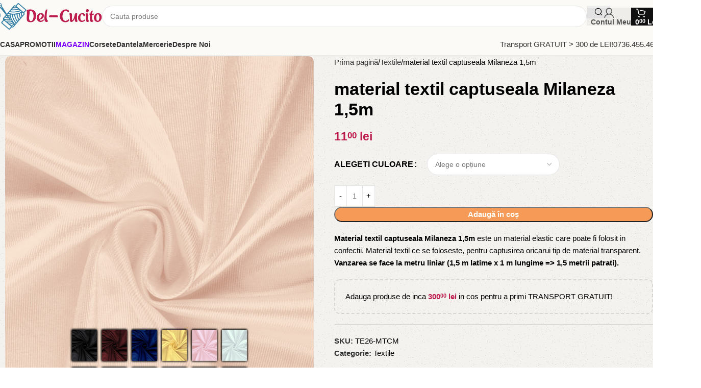

--- FILE ---
content_type: text/html; charset=UTF-8
request_url: https://del-cucito.ro/produs/material-textil-captuseala-milaneza-15m/
body_size: 45262
content:
<!DOCTYPE html>
<html lang="ro-RO">
<head>
	<meta charset="UTF-8">
	<link rel="profile" href="https://gmpg.org/xfn/11">
	<link rel="pingback" href="https://del-cucito.ro/xmlrpc.php">
<!-- Google tag (gtag.js) -->
<script async data-type="lazy" data-src="https://www.googletagmanager.com/gtag/js?id=G-ZQN5PEYHEF"></script> <script data-type="lazy" data-src="[data-uri]"></script>
<!-- End Google tag (gtag.js) -->
	
        <script type="text/javascript" data-pressidium-cc-no-block data-type="lazy" data-src="[data-uri]"></script>

        <script src="https://del-cucito.ro/wp-content/plugins/pressidium-cookie-consent/public/block-scripts.js" type="text/javascript" data-pressidium-cc-no-block></script>

        
        <script type="text/javascript" data-pressidium-cc-no-block>
            function onPressidiumCookieConsentUpdated(event) {
                window.dataLayer = window.dataLayer || [];
                window.dataLayer.push({
                    event: event.type,
                    consent: event.detail,
                });
            }

            window.addEventListener('pressidium-cookie-consent-accepted', onPressidiumCookieConsentUpdated);
            window.addEventListener('pressidium-cookie-consent-changed', onPressidiumCookieConsentUpdated);
        </script>

        
        <style id="pressidium-cc-styles">
            .pressidium-cc-theme {
                --cc-bg: #f9faff;
--cc-text: #112954;
--cc-btn-primary-bg: #3859d0;
--cc-btn-primary-text: #f9faff;
--cc-btn-primary-hover-bg: #1d2e38;
--cc-btn-primary-hover-text: #f9faff;
--cc-btn-secondary-bg: #dfe7f9;
--cc-btn-secondary-text: #112954;
--cc-btn-secondary-hover-bg: #c6d1ea;
--cc-btn-secondary-hover-text: #112954;
--cc-toggle-bg-off: #8fa8d6;
--cc-toggle-bg-on: #3859d0;
--cc-toggle-bg-readonly: #cbd8f1;
--cc-toggle-knob-bg: #fff;
--cc-toggle-knob-icon-color: #ecf2fa;
--cc-cookie-category-block-bg: #ebeff9;
--cc-cookie-category-block-bg-hover: #dbe5f9;
--cc-section-border: #f1f3f5;
--cc-block-text: #112954;
--cc-cookie-table-border: #e1e7f3;
--cc-overlay-bg: rgba(230, 235, 255, .85);
--cc-webkit-scrollbar-bg: #ebeff9;
--cc-webkit-scrollbar-bg-hover: #3859d0;
--cc-btn-floating-bg: #3859d0;
--cc-btn-floating-icon: #f9faff;
--cc-btn-floating-hover-bg: #1d2e38;
--cc-btn-floating-hover-icon: #f9faff;
            }
        </style>

        <meta name='robots' content='index, follow, max-image-preview:large, max-snippet:-1, max-video-preview:-1' />

	<!-- This site is optimized with the Yoast SEO Premium plugin v21.9 (Yoast SEO v26.1.1) - https://yoast.com/wordpress/plugins/seo/ -->
	<title>material textil captuseala Milaneza 1,5m | Del-Cucito.ro</title>
	<meta name="description" content="Material textil captuseala Milaneza 1,5m este un material elastic pentru confectii. Se foloseste pentru captusirea oricarui tip de material transparent." />
	<link rel="canonical" href="https://del-cucito.ro/produs/material-textil-captuseala-milaneza-15m/" />
	<meta property="og:locale" content="ro_RO" />
	<meta property="og:type" content="product" />
	<meta property="og:title" content="material textil captuseala Milaneza 1,5m" />
	<meta property="og:description" content="Material textil captuseala Milaneza 1,5m este un material elastic pentru confectii. Se foloseste pentru captusirea oricarui tip de material transparent." />
	<meta property="og:url" content="https://del-cucito.ro/produs/material-textil-captuseala-milaneza-15m/" />
	<meta property="og:site_name" content="Del-Cucito.ro" />
	<meta property="article:modified_time" content="2025-08-09T10:46:31+00:00" />
	<meta property="og:image" content="https://del-cucito.ro/wp-content/uploads/2024/01/material-textil-milaneza-15m-1.jpg" />
	<meta property="og:image:width" content="800" />
	<meta property="og:image:height" content="1000" />
	<meta property="og:image:type" content="image/jpeg" />
	<meta name="twitter:card" content="summary_large_image" />
	<meta name="twitter:label1" content="Disponibilitate" />
	<meta name="twitter:data1" content="În stoc" />
	<script type="application/ld+json" class="yoast-schema-graph">{"@context":"https://schema.org","@graph":[{"@type":["WebPage","ItemPage"],"@id":"https://del-cucito.ro/produs/material-textil-captuseala-milaneza-15m/","url":"https://del-cucito.ro/produs/material-textil-captuseala-milaneza-15m/","name":"material textil captuseala Milaneza 1,5m | Del-Cucito.ro","isPartOf":{"@id":"https://del-cucito.ro/#website"},"primaryImageOfPage":{"@id":"https://del-cucito.ro/produs/material-textil-captuseala-milaneza-15m/#primaryimage"},"image":{"@id":"https://del-cucito.ro/produs/material-textil-captuseala-milaneza-15m/#primaryimage"},"thumbnailUrl":"https://del-cucito.ro/wp-content/uploads/2024/01/material-textil-milaneza-15m-1.jpg","description":"Material textil captuseala Milaneza 1,5m este un material elastic pentru confectii. Se foloseste pentru captusirea oricarui tip de material transparent.","breadcrumb":{"@id":"https://del-cucito.ro/produs/material-textil-captuseala-milaneza-15m/#breadcrumb"},"inLanguage":"ro-RO","potentialAction":{"@type":"BuyAction","target":"https://del-cucito.ro/produs/material-textil-captuseala-milaneza-15m/"}},{"@type":"ImageObject","inLanguage":"ro-RO","@id":"https://del-cucito.ro/produs/material-textil-captuseala-milaneza-15m/#primaryimage","url":"https://del-cucito.ro/wp-content/uploads/2024/01/material-textil-milaneza-15m-1.jpg","contentUrl":"https://del-cucito.ro/wp-content/uploads/2024/01/material-textil-milaneza-15m-1.jpg","width":800,"height":1000},{"@type":"BreadcrumbList","@id":"https://del-cucito.ro/produs/material-textil-captuseala-milaneza-15m/#breadcrumb","itemListElement":[{"@type":"ListItem","position":1,"name":"Home","item":"https://del-cucito.ro/"},{"@type":"ListItem","position":2,"name":"Magazin","item":"https://del-cucito.ro/magazin/"},{"@type":"ListItem","position":3,"name":"material textil captuseala Milaneza 1,5m..."}]},{"@type":"WebSite","@id":"https://del-cucito.ro/#website","url":"https://del-cucito.ro/","name":"Del-Cucito.ro","description":"mercerie online la preturi de importator","potentialAction":[{"@type":"SearchAction","target":{"@type":"EntryPoint","urlTemplate":"https://del-cucito.ro/?s={search_term_string}"},"query-input":{"@type":"PropertyValueSpecification","valueRequired":true,"valueName":"search_term_string"}}],"inLanguage":"ro-RO"}]}</script>
	<meta property="og:availability" content="instock" />
	<meta property="product:availability" content="instock" />
	<meta property="product:retailer_item_id" content="TE26-MTCM" />
	<meta property="product:condition" content="new" />
	<!-- / Yoast SEO Premium plugin. -->


<link rel='dns-prefetch' href='//www.googletagmanager.com' />
<link rel='dns-prefetch' href='//fonts.googleapis.com' />
<link rel="alternate" type="application/rss+xml" title="Del-Cucito.ro &raquo; Flux" href="https://del-cucito.ro/feed/" />
<link rel="alternate" type="application/rss+xml" title="Del-Cucito.ro &raquo; Flux comentarii" href="https://del-cucito.ro/comments/feed/" />
<link rel="alternate" type="application/rss+xml" title="Flux comentarii Del-Cucito.ro &raquo; material textil captuseala Milaneza 1,5m" href="https://del-cucito.ro/produs/material-textil-captuseala-milaneza-15m/feed/" />
<link rel="alternate" title="oEmbed (JSON)" type="application/json+oembed" href="https://del-cucito.ro/wp-json/oembed/1.0/embed?url=https%3A%2F%2Fdel-cucito.ro%2Fprodus%2Fmaterial-textil-captuseala-milaneza-15m%2F" />
<link rel="alternate" title="oEmbed (XML)" type="text/xml+oembed" href="https://del-cucito.ro/wp-json/oembed/1.0/embed?url=https%3A%2F%2Fdel-cucito.ro%2Fprodus%2Fmaterial-textil-captuseala-milaneza-15m%2F&#038;format=xml" />
<style id='wp-img-auto-sizes-contain-inline-css' type='text/css'>
img:is([sizes=auto i],[sizes^="auto," i]){contain-intrinsic-size:3000px 1500px}
/*# sourceURL=wp-img-auto-sizes-contain-inline-css */
</style>
<style id='woocommerce-inline-inline-css' type='text/css'>
.woocommerce form .form-row .required { visibility: visible; }
/*# sourceURL=woocommerce-inline-inline-css */
</style>
<link rel='stylesheet' id='cookie-consent-client-style-css' href='https://del-cucito.ro/wp-content/plugins/pressidium-cookie-consent/public/bundle.client.css?ver=3ac109fe55eafdb96680' type='text/css' media='all' />
<link rel='stylesheet' id='elementor-frontend-css' href='https://del-cucito.ro/wp-content/uploads/elementor/css/custom-frontend.min.css?ver=1765538761' type='text/css' media='all' />
<link rel='stylesheet' id='elementor-post-7-css' href='https://del-cucito.ro/wp-content/uploads/elementor/css/post-7.css?ver=1765538761' type='text/css' media='all' />
<link rel='stylesheet' id='wd-style-base-css' href='https://del-cucito.ro/wp-content/themes/woodmart/css/parts/base.min.css?ver=8.2.7' type='text/css' media='all' />
<link rel='stylesheet' id='wd-helpers-wpb-elem-css' href='https://del-cucito.ro/wp-content/themes/woodmart/css/parts/helpers-wpb-elem.min.css?ver=8.2.7' type='text/css' media='all' />
<link rel='stylesheet' id='wd-elementor-base-css' href='https://del-cucito.ro/wp-content/themes/woodmart/css/parts/int-elem-base.min.css?ver=8.2.7' type='text/css' media='all' />
<link rel='stylesheet' id='wd-int-wordfence-css' href='https://del-cucito.ro/wp-content/themes/woodmart/css/parts/int-wordfence.min.css?ver=8.2.7' type='text/css' media='all' />
<link rel='stylesheet' id='wd-woocommerce-base-css' href='https://del-cucito.ro/wp-content/themes/woodmart/css/parts/woocommerce-base.min.css?ver=8.2.7' type='text/css' media='all' />
<link rel='stylesheet' id='wd-mod-star-rating-css' href='https://del-cucito.ro/wp-content/themes/woodmart/css/parts/mod-star-rating.min.css?ver=8.2.7' type='text/css' media='all' />
<link rel='stylesheet' id='wd-woocommerce-block-notices-css' href='https://del-cucito.ro/wp-content/themes/woodmart/css/parts/woo-mod-block-notices.min.css?ver=8.2.7' type='text/css' media='all' />
<link rel='stylesheet' id='wd-woo-mod-quantity-css' href='https://del-cucito.ro/wp-content/themes/woodmart/css/parts/woo-mod-quantity.min.css?ver=8.2.7' type='text/css' media='all' />
<link rel='stylesheet' id='wd-woo-opt-free-progress-bar-css' href='https://del-cucito.ro/wp-content/themes/woodmart/css/parts/woo-opt-free-progress-bar.min.css?ver=8.2.7' type='text/css' media='all' />
<link rel='stylesheet' id='wd-woo-mod-progress-bar-css' href='https://del-cucito.ro/wp-content/themes/woodmart/css/parts/woo-mod-progress-bar.min.css?ver=8.2.7' type='text/css' media='all' />
<link rel='stylesheet' id='wd-woo-single-prod-el-base-css' href='https://del-cucito.ro/wp-content/themes/woodmart/css/parts/woo-single-prod-el-base.min.css?ver=8.2.7' type='text/css' media='all' />
<link rel='stylesheet' id='wd-woo-mod-stock-status-css' href='https://del-cucito.ro/wp-content/themes/woodmart/css/parts/woo-mod-stock-status.min.css?ver=8.2.7' type='text/css' media='all' />
<link rel='stylesheet' id='wd-woo-mod-shop-attributes-css' href='https://del-cucito.ro/wp-content/themes/woodmart/css/parts/woo-mod-shop-attributes.min.css?ver=8.2.7' type='text/css' media='all' />
<link rel='stylesheet' id='wd-opt-carousel-disable-css' href='https://del-cucito.ro/wp-content/themes/woodmart/css/parts/opt-carousel-disable.min.css?ver=8.2.7' type='text/css' media='all' />
<link rel='stylesheet' id='child-style-css' href='https://del-cucito.ro/wp-content/themes/woodmart-child/style.css?ver=8.2.7' type='text/css' media='all' />
<link rel='stylesheet' id='wd-header-base-css' href='https://del-cucito.ro/wp-content/themes/woodmart/css/parts/header-base.min.css?ver=8.2.7' type='text/css' media='all' />
<link rel='stylesheet' id='wd-mod-tools-css' href='https://del-cucito.ro/wp-content/themes/woodmart/css/parts/mod-tools.min.css?ver=8.2.7' type='text/css' media='all' />
<link rel='stylesheet' id='wd-header-search-css' href='https://del-cucito.ro/wp-content/themes/woodmart/css/parts/header-el-search.min.css?ver=8.2.7' type='text/css' media='all' />
<link rel='stylesheet' id='wd-header-search-form-css' href='https://del-cucito.ro/wp-content/themes/woodmart/css/parts/header-el-search-form.min.css?ver=8.2.7' type='text/css' media='all' />
<link rel='stylesheet' id='wd-wd-search-form-css' href='https://del-cucito.ro/wp-content/themes/woodmart/css/parts/wd-search-form.min.css?ver=8.2.7' type='text/css' media='all' />
<link rel='stylesheet' id='wd-wd-search-results-css' href='https://del-cucito.ro/wp-content/themes/woodmart/css/parts/wd-search-results.min.css?ver=8.2.7' type='text/css' media='all' />
<link rel='stylesheet' id='wd-wd-search-dropdown-css' href='https://del-cucito.ro/wp-content/themes/woodmart/css/parts/wd-search-dropdown.min.css?ver=8.2.7' type='text/css' media='all' />
<link rel='stylesheet' id='wd-woo-mod-login-form-css' href='https://del-cucito.ro/wp-content/themes/woodmart/css/parts/woo-mod-login-form.min.css?ver=8.2.7' type='text/css' media='all' />
<link rel='stylesheet' id='wd-header-my-account-css' href='https://del-cucito.ro/wp-content/themes/woodmart/css/parts/header-el-my-account.min.css?ver=8.2.7' type='text/css' media='all' />
<link rel='stylesheet' id='wd-header-cart-side-css' href='https://del-cucito.ro/wp-content/themes/woodmart/css/parts/header-el-cart-side.min.css?ver=8.2.7' type='text/css' media='all' />
<link rel='stylesheet' id='wd-header-cart-css' href='https://del-cucito.ro/wp-content/themes/woodmart/css/parts/header-el-cart.min.css?ver=8.2.7' type='text/css' media='all' />
<link rel='stylesheet' id='wd-widget-shopping-cart-css' href='https://del-cucito.ro/wp-content/themes/woodmart/css/parts/woo-widget-shopping-cart.min.css?ver=8.2.7' type='text/css' media='all' />
<link rel='stylesheet' id='wd-widget-product-list-css' href='https://del-cucito.ro/wp-content/themes/woodmart/css/parts/woo-widget-product-list.min.css?ver=8.2.7' type='text/css' media='all' />
<link rel='stylesheet' id='wd-header-mobile-nav-dropdown-css' href='https://del-cucito.ro/wp-content/themes/woodmart/css/parts/header-el-mobile-nav-dropdown.min.css?ver=8.2.7' type='text/css' media='all' />
<link rel='stylesheet' id='wd-text-block-css' href='https://del-cucito.ro/wp-content/themes/woodmart/css/parts/el-text-block.min.css?ver=8.2.7' type='text/css' media='all' />
<link rel='stylesheet' id='wd-header-elements-base-css' href='https://del-cucito.ro/wp-content/themes/woodmart/css/parts/header-el-base.min.css?ver=8.2.7' type='text/css' media='all' />
<link rel='stylesheet' id='wd-button-css' href='https://del-cucito.ro/wp-content/themes/woodmart/css/parts/el-button.min.css?ver=8.2.7' type='text/css' media='all' />
<link rel='stylesheet' id='wd-page-title-css' href='https://del-cucito.ro/wp-content/themes/woodmart/css/parts/page-title.min.css?ver=8.2.7' type='text/css' media='all' />
<link rel='stylesheet' id='wd-woo-single-prod-predefined-css' href='https://del-cucito.ro/wp-content/themes/woodmart/css/parts/woo-single-prod-predefined.min.css?ver=8.2.7' type='text/css' media='all' />
<link rel='stylesheet' id='wd-woo-single-prod-and-quick-view-predefined-css' href='https://del-cucito.ro/wp-content/themes/woodmart/css/parts/woo-single-prod-and-quick-view-predefined.min.css?ver=8.2.7' type='text/css' media='all' />
<link rel='stylesheet' id='wd-woo-single-prod-el-tabs-predefined-css' href='https://del-cucito.ro/wp-content/themes/woodmart/css/parts/woo-single-prod-el-tabs-predefined.min.css?ver=8.2.7' type='text/css' media='all' />
<link rel='stylesheet' id='wd-woo-single-prod-opt-base-css' href='https://del-cucito.ro/wp-content/themes/woodmart/css/parts/woo-single-prod-opt-base.min.css?ver=8.2.7' type='text/css' media='all' />
<link rel='stylesheet' id='wd-photoswipe-css' href='https://del-cucito.ro/wp-content/themes/woodmart/css/parts/lib-photoswipe.min.css?ver=8.2.7' type='text/css' media='all' />
<link rel='stylesheet' id='wd-woo-single-prod-el-gallery-css' href='https://del-cucito.ro/wp-content/themes/woodmart/css/parts/woo-single-prod-el-gallery.min.css?ver=8.2.7' type='text/css' media='all' />
<link rel='stylesheet' id='wd-swiper-css' href='https://del-cucito.ro/wp-content/themes/woodmart/css/parts/lib-swiper.min.css?ver=8.2.7' type='text/css' media='all' />
<link rel='stylesheet' id='wd-swiper-arrows-css' href='https://del-cucito.ro/wp-content/themes/woodmart/css/parts/lib-swiper-arrows.min.css?ver=8.2.7' type='text/css' media='all' />
<link rel='stylesheet' id='wd-swiper-pagin-css' href='https://del-cucito.ro/wp-content/themes/woodmart/css/parts/lib-swiper-pagin.min.css?ver=8.2.7' type='text/css' media='all' />
<link rel='stylesheet' id='wd-woo-mod-variation-form-css' href='https://del-cucito.ro/wp-content/themes/woodmart/css/parts/woo-mod-variation-form.min.css?ver=8.2.7' type='text/css' media='all' />
<link rel='stylesheet' id='wd-woo-mod-swatches-base-css' href='https://del-cucito.ro/wp-content/themes/woodmart/css/parts/woo-mod-swatches-base.min.css?ver=8.2.7' type='text/css' media='all' />
<link rel='stylesheet' id='wd-woo-mod-variation-form-single-css' href='https://del-cucito.ro/wp-content/themes/woodmart/css/parts/woo-mod-variation-form-single.min.css?ver=8.2.7' type='text/css' media='all' />
<link rel='stylesheet' id='wd-woo-mod-swatches-style-1-css' href='https://del-cucito.ro/wp-content/themes/woodmart/css/parts/woo-mod-swatches-style-1.min.css?ver=8.2.7' type='text/css' media='all' />
<link rel='stylesheet' id='wd-woo-mod-swatches-dis-1-css' href='https://del-cucito.ro/wp-content/themes/woodmart/css/parts/woo-mod-swatches-dis-style-1.min.css?ver=8.2.7' type='text/css' media='all' />
<link rel='stylesheet' id='wd-social-icons-css' href='https://del-cucito.ro/wp-content/themes/woodmart/css/parts/el-social-icons.min.css?ver=8.2.7' type='text/css' media='all' />
<link rel='stylesheet' id='wd-tabs-css' href='https://del-cucito.ro/wp-content/themes/woodmart/css/parts/el-tabs.min.css?ver=8.2.7' type='text/css' media='all' />
<link rel='stylesheet' id='wd-woo-single-prod-el-tabs-opt-layout-tabs-css' href='https://del-cucito.ro/wp-content/themes/woodmart/css/parts/woo-single-prod-el-tabs-opt-layout-tabs.min.css?ver=8.2.7' type='text/css' media='all' />
<link rel='stylesheet' id='wd-accordion-css' href='https://del-cucito.ro/wp-content/themes/woodmart/css/parts/el-accordion.min.css?ver=8.2.7' type='text/css' media='all' />
<link rel='stylesheet' id='wd-accordion-elem-wpb-css' href='https://del-cucito.ro/wp-content/themes/woodmart/css/parts/el-accordion-wpb-elem.min.css?ver=8.2.7' type='text/css' media='all' />
<link rel='stylesheet' id='wd-woo-single-prod-opt-rating-summary-css' href='https://del-cucito.ro/wp-content/themes/woodmart/css/parts/woo-single-prod-opt-rating-summary.min.css?ver=8.2.7' type='text/css' media='all' />
<link rel='stylesheet' id='wd-woo-single-prod-el-reviews-css' href='https://del-cucito.ro/wp-content/themes/woodmart/css/parts/woo-single-prod-el-reviews.min.css?ver=8.2.7' type='text/css' media='all' />
<link rel='stylesheet' id='wd-woo-single-prod-el-reviews-style-2-css' href='https://del-cucito.ro/wp-content/themes/woodmart/css/parts/woo-single-prod-el-reviews-style-2.min.css?ver=8.2.7' type='text/css' media='all' />
<link rel='stylesheet' id='wd-post-types-mod-comments-css' href='https://del-cucito.ro/wp-content/themes/woodmart/css/parts/post-types-mod-comments.min.css?ver=8.2.7' type='text/css' media='all' />
<link rel='stylesheet' id='wd-product-loop-css' href='https://del-cucito.ro/wp-content/themes/woodmart/css/parts/woo-product-loop.min.css?ver=8.2.7' type='text/css' media='all' />
<link rel='stylesheet' id='wd-product-loop-standard-css' href='https://del-cucito.ro/wp-content/themes/woodmart/css/parts/woo-product-loop-standard.min.css?ver=8.2.7' type='text/css' media='all' />
<link rel='stylesheet' id='wd-woo-mod-add-btn-replace-css' href='https://del-cucito.ro/wp-content/themes/woodmart/css/parts/woo-mod-add-btn-replace.min.css?ver=8.2.7' type='text/css' media='all' />
<link rel='stylesheet' id='wd-woo-opt-products-bg-css' href='https://del-cucito.ro/wp-content/themes/woodmart/css/parts/woo-opt-products-bg.min.css?ver=8.2.7' type='text/css' media='all' />
<link rel='stylesheet' id='wd-woo-opt-stretch-cont-css' href='https://del-cucito.ro/wp-content/themes/woodmart/css/parts/woo-opt-stretch-cont.min.css?ver=8.2.7' type='text/css' media='all' />
<link rel='stylesheet' id='wd-woo-mod-product-labels-css' href='https://del-cucito.ro/wp-content/themes/woodmart/css/parts/woo-mod-product-labels.min.css?ver=8.2.7' type='text/css' media='all' />
<link rel='stylesheet' id='wd-woo-mod-product-labels-round-css' href='https://del-cucito.ro/wp-content/themes/woodmart/css/parts/woo-mod-product-labels-round.min.css?ver=8.2.7' type='text/css' media='all' />
<link rel='stylesheet' id='wd-widget-collapse-css' href='https://del-cucito.ro/wp-content/themes/woodmart/css/parts/opt-widget-collapse.min.css?ver=8.2.7' type='text/css' media='all' />
<link rel='stylesheet' id='wd-footer-base-css' href='https://del-cucito.ro/wp-content/themes/woodmart/css/parts/footer-base.min.css?ver=8.2.7' type='text/css' media='all' />
<link rel='stylesheet' id='wd-widget-nav-css' href='https://del-cucito.ro/wp-content/themes/woodmart/css/parts/widget-nav.min.css?ver=8.2.7' type='text/css' media='all' />
<link rel='stylesheet' id='wd-scroll-top-css' href='https://del-cucito.ro/wp-content/themes/woodmart/css/parts/opt-scrolltotop.min.css?ver=8.2.7' type='text/css' media='all' />
<link rel='stylesheet' id='wd-header-my-account-sidebar-css' href='https://del-cucito.ro/wp-content/themes/woodmart/css/parts/header-el-my-account-sidebar.min.css?ver=8.2.7' type='text/css' media='all' />
<link rel='stylesheet' id='wd-sticky-add-to-cart-css' href='https://del-cucito.ro/wp-content/themes/woodmart/css/parts/woo-opt-sticky-add-to-cart.min.css?ver=8.2.7' type='text/css' media='all' />
<link rel='stylesheet' id='wd-woo-mod-quantity-overlap-css' href='https://del-cucito.ro/wp-content/themes/woodmart/css/parts/woo-mod-quantity-overlap.min.css?ver=8.2.7' type='text/css' media='all' />
<link rel='stylesheet' id='wd-bottom-toolbar-css' href='https://del-cucito.ro/wp-content/themes/woodmart/css/parts/opt-bottom-toolbar.min.css?ver=8.2.7' type='text/css' media='all' />
<link rel='stylesheet' id='xts-google-fonts-css' href='https://fonts.googleapis.com/css?family=Work+Sans%3A400%2C600%7CUrbanist%3A400%2C600%2C800&#038;display=swap&#038;ver=8.2.7' type='text/css' media='all' />
<link rel='stylesheet' id='call-now-button-modern-style-css' href='https://del-cucito.ro/wp-content/plugins/call-now-button/resources/style/modern.css?ver=1.5.5' type='text/css' media='all' />
<link rel='stylesheet' id='elementor-gf-local-roboto-css' href='https://del-cucito.ro/wp-content/uploads/elementor/google-fonts/css/roboto.css?ver=1751530536' type='text/css' media='all' />
<link rel='stylesheet' id='elementor-gf-local-robotoslab-css' href='https://del-cucito.ro/wp-content/uploads/elementor/google-fonts/css/robotoslab.css?ver=1751530544' type='text/css' media='all' />
<script type="text/javascript" id="consent-mode-script-js-extra" data-type="lazy" data-src="[data-uri]"></script>
<script type="text/javascript" src="https://del-cucito.ro/wp-content/plugins/pressidium-cookie-consent/public/consent-mode.js?ver=e12e26152e9ebe6a26ba" id="consent-mode-script-js"></script>
<script type="text/javascript" src="https://del-cucito.ro/wp-includes/js/jquery/jquery.min.js?ver=3.7.1" id="jquery-core-js"></script>
<script type="text/javascript" src="https://del-cucito.ro/wp-content/plugins/miniorange-login-openid/includes/js/mo_openid_jquery.cookie.min.js?ver=6.9" id="js-cookie-script-js"></script>
<script type="text/javascript" src="https://del-cucito.ro/wp-content/plugins/miniorange-login-openid/includes/js/mo-openid-social_login.js?ver=6.9" id="mo-social-login-script-js"></script>
<script type="text/javascript" id="smartbill-woocommerce-js-extra">
/* <![CDATA[ */
var smartbill_billing = {"billing":"","loc_checks":""};
//# sourceURL=smartbill-woocommerce-js-extra
/* ]]> */
</script>
<script type="text/javascript" src="https://del-cucito.ro/wp-content/plugins/smartbill-facturare-si-gestiune/public/js/smartbill-woocommerce-public.js?ver=1.0.0" id="smartbill-woocommerce-js"></script>
<script type="text/javascript" src="https://del-cucito.ro/wp-content/plugins/woocommerce/assets/js/jquery-blockui/jquery.blockUI.min.js?ver=2.7.0-wc.10.2.2" id="jquery-blockui-js" data-wp-strategy="defer"></script>
<script type="text/javascript" id="wc-add-to-cart-js-extra">
/* <![CDATA[ */
var wc_add_to_cart_params = {"ajax_url":"/wp-admin/admin-ajax.php","wc_ajax_url":"/?wc-ajax=%%endpoint%%","i18n_view_cart":"Vezi co\u0219ul","cart_url":"https://del-cucito.ro/cos/","is_cart":"","cart_redirect_after_add":"no"};
//# sourceURL=wc-add-to-cart-js-extra
/* ]]> */
</script>
<script type="text/javascript" src="https://del-cucito.ro/wp-content/plugins/woocommerce/assets/js/frontend/add-to-cart.min.js?ver=10.2.2" id="wc-add-to-cart-js" defer="defer" data-wp-strategy="defer"></script>
<script type="text/javascript" id="wc-single-product-js-extra">
/* <![CDATA[ */
var wc_single_product_params = {"i18n_required_rating_text":"Te rog selecteaz\u0103 o evaluare","i18n_rating_options":["Una din 5 stele","2 din 5 stele","3 din 5 stele","4 din 5 stele","5 din 5 stele"],"i18n_product_gallery_trigger_text":"Vezi galeria cu imagini pe ecran \u00eentreg","review_rating_required":"yes","flexslider":{"rtl":false,"animation":"slide","smoothHeight":true,"directionNav":false,"controlNav":"thumbnails","slideshow":false,"animationSpeed":500,"animationLoop":false,"allowOneSlide":false},"zoom_enabled":"","zoom_options":[],"photoswipe_enabled":"","photoswipe_options":{"shareEl":false,"closeOnScroll":false,"history":false,"hideAnimationDuration":0,"showAnimationDuration":0},"flexslider_enabled":""};
//# sourceURL=wc-single-product-js-extra
/* ]]> */
</script>
<script type="text/javascript" src="https://del-cucito.ro/wp-content/plugins/woocommerce/assets/js/frontend/single-product.min.js?ver=10.2.2" id="wc-single-product-js" defer="defer" data-wp-strategy="defer"></script>
<script type="text/javascript" src="https://del-cucito.ro/wp-content/plugins/woocommerce/assets/js/js-cookie/js.cookie.min.js?ver=2.1.4-wc.10.2.2" id="js-cookie-js" data-wp-strategy="defer"></script>

<!-- Google tag (gtag.js) snippet added by Site Kit -->
<!-- Google Analytics snippet added by Site Kit -->
<!-- Google Ads snippet added by Site Kit -->
<script type="text/javascript" id="google_gtagjs-js" async data-type="lazy" data-src="https://www.googletagmanager.com/gtag/js?id=G-4MPXDWKB1T"></script>
<script type="text/javascript" id="google_gtagjs-js-after" data-type="lazy" data-src="[data-uri]"></script>
<script type="text/javascript" src="https://del-cucito.ro/wp-content/themes/woodmart/js/libs/device.min.js?ver=8.2.7" id="wd-device-library-js"></script>
<script type="text/javascript" src="https://del-cucito.ro/wp-content/themes/woodmart/js/scripts/global/scrollBar.min.js?ver=8.2.7" id="wd-scrollbar-js"></script>
<link rel="https://api.w.org/" href="https://del-cucito.ro/wp-json/" /><link rel="alternate" title="JSON" type="application/json" href="https://del-cucito.ro/wp-json/wp/v2/product/5670" /><link rel="EditURI" type="application/rsd+xml" title="RSD" href="https://del-cucito.ro/xmlrpc.php?rsd" />
<meta name="generator" content="WordPress 6.9" />
<meta name="generator" content="WooCommerce 10.2.2" />
<link rel='shortlink' href='https://del-cucito.ro/?p=5670' />
<meta name="generator" content="Site Kit by Google 1.164.0" /><!-- Cookie define Pressidium-->
<script type="text/plain" data-cookiecategory="analytics" src="analitycs.js" defer></script>

<!-- Global site tag (gtag.js) - Google Analytics -->
<script data-type="lazy" data-src="[data-uri]"></script>					<meta name="viewport" content="width=device-width, initial-scale=1.0, maximum-scale=1.0, user-scalable=no">
										<noscript><style>.woocommerce-product-gallery{ opacity: 1 !important; }</style></noscript>
	<meta name="generator" content="Elementor 3.32.4; features: e_font_icon_svg, additional_custom_breakpoints; settings: css_print_method-external, google_font-enabled, font_display-swap">
			<style>
				.e-con.e-parent:nth-of-type(n+4):not(.e-lazyloaded):not(.e-no-lazyload),
				.e-con.e-parent:nth-of-type(n+4):not(.e-lazyloaded):not(.e-no-lazyload) * {
					background-image: none !important;
				}
				@media screen and (max-height: 1024px) {
					.e-con.e-parent:nth-of-type(n+3):not(.e-lazyloaded):not(.e-no-lazyload),
					.e-con.e-parent:nth-of-type(n+3):not(.e-lazyloaded):not(.e-no-lazyload) * {
						background-image: none !important;
					}
				}
				@media screen and (max-height: 640px) {
					.e-con.e-parent:nth-of-type(n+2):not(.e-lazyloaded):not(.e-no-lazyload),
					.e-con.e-parent:nth-of-type(n+2):not(.e-lazyloaded):not(.e-no-lazyload) * {
						background-image: none !important;
					}
				}
			</style>
			
<!-- Google Tag Manager snippet added by Site Kit -->
<script type="text/javascript" data-type="lazy" data-src="[data-uri]"></script>

<!-- End Google Tag Manager snippet added by Site Kit -->
		<style type="text/css" id="wp-custom-css">
			/*Remove cart icon and hover effect on product*/
.product-grid-item .wd-add-btn>a:focus span:not(.wd-tooltip-label), .product-grid-item .wd-add-btn>a:hover span:not(.wd-tooltip-label), .wd-hover-base:not(.product-in-carousel):not(.hover-width-small):not(.add-small-button) .wd-add-btn>a:focus span:not(.wd-tooltip-label), .wd-hover-base:not(.product-in-carousel):not(.hover-width-small):not(.add-small-button) .wd-add-btn>a:hover span:not(.wd-tooltip-label), .wd-hover-button .hover-mask>a:focus span:not(.wd-tooltip-label), .wd-hover-button .hover-mask>a:hover span:not(.wd-tooltip-label), .wd-hover-info-alt .product-actions>a:focus span:not(.wd-tooltip-label), .wd-hover-info-alt .product-actions>a:hover span:not(.wd-tooltip-label), .wd-hover-quick .wd-add-btn>a:focus span:not(.wd-tooltip-label), .wd-hover-quick .wd-add-btn>a:hover span:not(.wd-tooltip-label), .wd-hover-standard .btn-add>a:focus span:not(.wd-tooltip-label), .wd-hover-standard .btn-add>a:hover span:not(.wd-tooltip-label), .wd-price-table .wd-plan-footer .add-to-cart-loop:focus span:not(.wd-tooltip-label), .wd-price-table .wd-plan-footer .add-to-cart-loop:hover span:not(.wd-tooltip-label) {
transform: none!important;
}
.product-grid-item .wd-add-btn>a:before, .wd-hover-base:not(.product-in-carousel):not(.hover-width-small):not(.add-small-button) .wd-add-btn>a:before, .wd-hover-button .hover-mask>a:before, .wd-hover-info-alt .product-actions>a:before, .wd-hover-quick .wd-add-btn>a:before, .wd-hover-standard .btn-add>a:before, .wd-price-table .wd-plan-footer .add-to-cart-loop:before {
content: none!important;
}
/*call now button repozitionare*/
#callnowbutton.cnb-single {
	bottom: 75px;		</style>
		<style>
		
		</style>			<style id="wd-style-header_937146-css" data-type="wd-style-header_937146">
				:root{
	--wd-top-bar-h: 40px;
	--wd-top-bar-sm-h: 40px;
	--wd-top-bar-sticky-h: .00001px;
	--wd-top-bar-brd-w: .00001px;

	--wd-header-general-h: 64px;
	--wd-header-general-sm-h: 50px;
	--wd-header-general-sticky-h: 60px;
	--wd-header-general-brd-w: .00001px;

	--wd-header-bottom-h: 45px;
	--wd-header-bottom-sm-h: .00001px;
	--wd-header-bottom-sticky-h: 45px;
	--wd-header-bottom-brd-w: 1px;

	--wd-header-clone-h: .00001px;

	--wd-header-brd-w: calc(var(--wd-top-bar-brd-w) + var(--wd-header-general-brd-w) + var(--wd-header-bottom-brd-w));
	--wd-header-h: calc(var(--wd-top-bar-h) + var(--wd-header-general-h) + var(--wd-header-bottom-h) + var(--wd-header-brd-w));
	--wd-header-sticky-h: calc(var(--wd-top-bar-sticky-h) + var(--wd-header-general-sticky-h) + var(--wd-header-bottom-sticky-h) + var(--wd-header-clone-h) + var(--wd-header-brd-w));
	--wd-header-sm-h: calc(var(--wd-top-bar-sm-h) + var(--wd-header-general-sm-h) + var(--wd-header-bottom-sm-h) + var(--wd-header-brd-w));
}

.whb-top-bar .wd-dropdown {
	margin-top: 0px;
}

.whb-top-bar .wd-dropdown:after {
	height: 10px;
}


.whb-sticked .whb-general-header .wd-dropdown:not(.sub-sub-menu) {
	margin-top: 10px;
}

.whb-sticked .whb-general-header .wd-dropdown:not(.sub-sub-menu):after {
	height: 20px;
}



:root:has(.whb-header-bottom.whb-border-boxed) {
	--wd-header-bottom-brd-w: .00001px;
}

@media (max-width: 1024px) {
:root:has(.whb-header-bottom.whb-hidden-mobile) {
	--wd-header-bottom-brd-w: .00001px;
}
}

.whb-header-bottom .wd-dropdown {
	margin-top: 2.5px;
}

.whb-header-bottom .wd-dropdown:after {
	height: 12.5px;
}

.whb-sticked .whb-header-bottom .wd-dropdown:not(.sub-sub-menu) {
	margin-top: 2.5px;
}

.whb-sticked .whb-header-bottom .wd-dropdown:not(.sub-sub-menu):after {
	height: 12.5px;
}


		
.whb-top-bar {
	background-color: rgba(16, 16, 16, 0.05);
}

.whb-3dr2urezpqgndfjlfa22 form.searchform {
	--wd-form-height: 42px;
}
.whb-row .whb-d3rr7l2o7d965a6qvawk.wd-tools-element .wd-tools-inner, .whb-row .whb-d3rr7l2o7d965a6qvawk.wd-tools-element > a > .wd-tools-icon {
	color: rgba(16, 16, 16, 0.7);
	background-color: rgba(16, 16, 16, 0.05);
}
.whb-row .whb-d3rr7l2o7d965a6qvawk.wd-tools-element:hover .wd-tools-inner, .whb-row .whb-d3rr7l2o7d965a6qvawk.wd-tools-element:hover > a > .wd-tools-icon {
	color: rgba(16, 16, 16, 0.5);
}
.whb-row .whb-1tzj5wztzw6bwmvl2bt8.wd-tools-element .wd-tools-inner, .whb-row .whb-1tzj5wztzw6bwmvl2bt8.wd-tools-element > a > .wd-tools-icon {
	color: rgba(255, 255, 255, 1);
	background-color: rgba(16, 16, 16, 1);
}
.whb-row .whb-1tzj5wztzw6bwmvl2bt8.wd-tools-element:hover .wd-tools-inner, .whb-row .whb-1tzj5wztzw6bwmvl2bt8.wd-tools-element:hover > a > .wd-tools-icon {
	color: rgba(255, 255, 255, 0.9);
	background-color: rgba(36, 36, 36, 1);
}
.whb-general-header {
	background-color: rgba(251, 250, 247, 1);
}

.whb-v3xalsxx5qj6k8pocye1 a:is(.btn-style-default, .btn-style-3d) {
	background-color: rgba(224, 234, 240, 1);
}
.whb-v3xalsxx5qj6k8pocye1 a:is(.btn-style-bordered, .btn-style-link) {
	border-color: rgba(224, 234, 240, 1);
}
.whb-v3xalsxx5qj6k8pocye1 a:is(.btn-style-bordered, .btn-style-default, .btn-style-3d):hover {
	background-color: rgba(215, 229, 237, 1);
}
.whb-v3xalsxx5qj6k8pocye1 a:is(.btn-style-bordered, .btn-style-link):hover {
	border-color: rgba(215, 229, 237, 1);
}
.whb-xmzwqkby6zmmyj51465f a:is(.btn-style-default, .btn-style-3d) {
	background-color: rgba(178, 38, 121, 1);
}
.whb-xmzwqkby6zmmyj51465f a:is(.btn-style-bordered, .btn-style-link) {
	border-color: rgba(178, 38, 121, 1);
}
.whb-xmzwqkby6zmmyj51465f a:is(.btn-style-bordered, .btn-style-default, .btn-style-3d):hover {
	background-color: rgba(139, 39, 97, 1);
}
.whb-xmzwqkby6zmmyj51465f a:is(.btn-style-bordered, .btn-style-link):hover {
	border-color: rgba(139, 39, 97, 1);
}
.whb-header-bottom {
	background-color: rgba(251, 250, 247, 1);border-color: rgba(182, 182, 182, 1);border-bottom-width: 1px;border-bottom-style: solid;
}
			</style>
						<style id="wd-style-theme_settings_default-css" data-type="wd-style-theme_settings_default">
				@font-face {
	font-weight: normal;
	font-style: normal;
	font-family: "woodmart-font";
	src: url("//del-cucito.ro/wp-content/themes/woodmart/fonts/woodmart-font-2-400.woff2?v=8.2.7") format("woff2");
	font-display:swap;
}

:root {
	--wd-cat-brd-radius: 50%;
	--wd-text-font: Arial, Helvetica, sans-serif;
	--wd-text-font-weight: 400;
	--wd-text-color: rgb(0,0,0);
	--wd-text-font-size: 15px;
	--wd-title-font: Arial, Helvetica, sans-serif;
	--wd-title-font-weight: 700;
	--wd-title-color: rgb(0,0,0);
	--wd-entities-title-font: Arial, Helvetica, sans-serif;
	--wd-entities-title-font-weight: 700;
	--wd-entities-title-color: rgb(0,0,0);
	--wd-entities-title-color-hover: rgb(51 51 51 / 65%);
	--wd-alternative-font: Arial, Helvetica, sans-serif;
	--wd-widget-title-font: Arial, Helvetica, sans-serif;
	--wd-widget-title-font-weight: 700;
	--wd-widget-title-transform: capitalize;
	--wd-widget-title-color: rgb(0,0,0);
	--wd-widget-title-font-size: 16px;
	--wd-header-el-font: Arial, Helvetica, sans-serif;
	--wd-header-el-font-weight: 600;
	--wd-header-el-transform: capitalize;
	--wd-header-el-font-size: 14px;
	--wd-brd-radius: 10px;
	--wd-primary-color: rgb(188,29,77);
	--wd-alternative-color: rgb(224,234,240);
	--wd-link-color: #333333;
	--wd-link-color-hover: #242424;
	--btn-default-transform: none;
	--btn-default-bgcolor: #f7f7f7;
	--btn-default-bgcolor-hover: #efefef;
	--btn-accented-transform: none;
	--btn-accented-bgcolor: rgb(245,154,87);
	--btn-accented-bgcolor-hover: rgb(223,140,79);
	--btn-transform: none;
	--wd-form-brd-width: 1px;
	--notices-success-bg: #459647;
	--notices-success-color: #fff;
	--notices-warning-bg: #E0B252;
	--notices-warning-color: #fff;
	--wd-sticky-btn-height: 95px;
}
.wd-popup.wd-age-verify {
	--wd-popup-width: 500px;
}
.wd-popup.wd-promo-popup {
	background-color: rgb(245,154,87);
	background-image: none;
	background-repeat: no-repeat;
	background-size: contain;
	background-position: left center;
	--wd-popup-width: 480px;
	--wd-popup-padding: 0px;
}
:is(.woodmart-archive-shop .wd-builder-off,.wd-wishlist-content,.related-and-upsells,.cart-collaterals,.wd-shop-product,.wd-fbt) .wd-products-with-bg, :is(.woodmart-archive-shop .wd-builder-off,.wd-wishlist-content,.related-and-upsells,.cart-collaterals,.wd-shop-product,.wd-fbt) .wd-products-with-bg :is(.wd-product,.wd-cat) {
	--wd-prod-bg:rgb(255,255,255);
	--wd-bordered-bg:rgb(255,255,255);
}
:is(.woodmart-woocommerce-layered-nav, .wd-product-category-filter) .wd-scroll-content {
	max-height: 223px;
}
.wd-page-title {
	background-color: rgb(174,182,161);
	background-image: url(https://del-cucito.ro/wp-content/uploads/2024/01/bgr-titlu-pagina-v02.jpg);
	background-size: cover;
	background-position: center top;
}
.wd-footer {
	background-color: rgb(15,15,15);
	background-image: none;
}
html .wd-nav-mobile > li > a {
	text-transform: capitalize;
}
.whb-top-bar .wd-nav.wd-nav-secondary > li > a {
	font-family: "Work Sans", Arial, Helvetica, sans-serif;
	font-weight: 400;
	font-size: 13px;
}
html .post.wd-post:not(.blog-design-small) .wd-entities-title {
	font-size: 18px;
}
.page .wd-page-content {
	background-image: url(https://del-cucito.ro/wp-content/uploads/2023/04/wd-furniture-background.jpg);
	background-repeat: repeat;
}
.woodmart-archive-shop:not(.single-product) .wd-page-content {
	background-image: url(https://del-cucito.ro/wp-content/uploads/2023/04/wd-furniture-background.jpg);
	background-repeat: repeat;
}
.single-product .wd-page-content {
	background-image: url(https://del-cucito.ro/wp-content/uploads/2023/04/wd-furniture-background.jpg);
	background-repeat: repeat;
}
.woodmart-archive-blog .wd-page-content {
	background-image: url(https://del-cucito.ro/wp-content/uploads/2023/04/wd-furniture-background.jpg);
	background-repeat: repeat;
}
.single-post .wd-page-content {
	background-image: url(https://del-cucito.ro/wp-content/uploads/2023/04/wd-furniture-background.jpg);
	background-repeat: repeat;
}
html .wd-buy-now-btn {
	color: rgb(255,255,255);
	background: rgba(16,16,16,0.9);
}
html .wd-buy-now-btn:hover {
	color: rgb(255,255,255);
	background: rgb(51,51,51);
}
body, [class*=color-scheme-light], [class*=color-scheme-dark], .wd-search-form[class*="wd-header-search-form"] form.searchform, .wd-el-search .searchform {
	--wd-form-color: rgb(119,119,119);
	--wd-form-placeholder-color: rgb(119,119,119)7;
	--wd-form-bg: rgb(255,255,255);
}
.product-labels .product-label.out-of-stock {
	background-color: rgb(221,51,51);
}
.wd-popup.popup-quick-view {
	--wd-popup-width: 920px;
}
.woocommerce-product-gallery {
	--wd-gallery-gap: 20px;
}

@media (max-width: 1024px) {
	:root {
		--wd-sticky-btn-height: 95px;
	}
	.woocommerce-product-gallery {
		--wd-gallery-gap: 20px;
	}

}

@media (max-width: 768.98px) {
	:root {
		--wd-sticky-btn-height: 42px;
	}
	.woocommerce-product-gallery {
		--wd-gallery-gap: 10px;
	}

}
:root{
--wd-container-w: 1400px;
--wd-form-brd-radius: 35px;
--btn-default-color: #333;
--btn-default-color-hover: #333;
--btn-accented-color: #fff;
--btn-accented-color-hover: #fff;
--btn-default-brd-radius: 35px;
--btn-default-box-shadow: none;
--btn-default-box-shadow-hover: none;
--btn-accented-brd-radius: 35px;
--btn-accented-box-shadow: none;
--btn-accented-box-shadow-hover: none;
}

@media (min-width: 1400px) {
section.elementor-section.wd-section-stretch > .elementor-container {
margin-left: auto;
margin-right: auto;
}
}


			</style>
			<style id='global-styles-inline-css' type='text/css'>
:root{--wp--preset--aspect-ratio--square: 1;--wp--preset--aspect-ratio--4-3: 4/3;--wp--preset--aspect-ratio--3-4: 3/4;--wp--preset--aspect-ratio--3-2: 3/2;--wp--preset--aspect-ratio--2-3: 2/3;--wp--preset--aspect-ratio--16-9: 16/9;--wp--preset--aspect-ratio--9-16: 9/16;--wp--preset--color--black: #000000;--wp--preset--color--cyan-bluish-gray: #abb8c3;--wp--preset--color--white: #ffffff;--wp--preset--color--pale-pink: #f78da7;--wp--preset--color--vivid-red: #cf2e2e;--wp--preset--color--luminous-vivid-orange: #ff6900;--wp--preset--color--luminous-vivid-amber: #fcb900;--wp--preset--color--light-green-cyan: #7bdcb5;--wp--preset--color--vivid-green-cyan: #00d084;--wp--preset--color--pale-cyan-blue: #8ed1fc;--wp--preset--color--vivid-cyan-blue: #0693e3;--wp--preset--color--vivid-purple: #9b51e0;--wp--preset--gradient--vivid-cyan-blue-to-vivid-purple: linear-gradient(135deg,rgb(6,147,227) 0%,rgb(155,81,224) 100%);--wp--preset--gradient--light-green-cyan-to-vivid-green-cyan: linear-gradient(135deg,rgb(122,220,180) 0%,rgb(0,208,130) 100%);--wp--preset--gradient--luminous-vivid-amber-to-luminous-vivid-orange: linear-gradient(135deg,rgb(252,185,0) 0%,rgb(255,105,0) 100%);--wp--preset--gradient--luminous-vivid-orange-to-vivid-red: linear-gradient(135deg,rgb(255,105,0) 0%,rgb(207,46,46) 100%);--wp--preset--gradient--very-light-gray-to-cyan-bluish-gray: linear-gradient(135deg,rgb(238,238,238) 0%,rgb(169,184,195) 100%);--wp--preset--gradient--cool-to-warm-spectrum: linear-gradient(135deg,rgb(74,234,220) 0%,rgb(151,120,209) 20%,rgb(207,42,186) 40%,rgb(238,44,130) 60%,rgb(251,105,98) 80%,rgb(254,248,76) 100%);--wp--preset--gradient--blush-light-purple: linear-gradient(135deg,rgb(255,206,236) 0%,rgb(152,150,240) 100%);--wp--preset--gradient--blush-bordeaux: linear-gradient(135deg,rgb(254,205,165) 0%,rgb(254,45,45) 50%,rgb(107,0,62) 100%);--wp--preset--gradient--luminous-dusk: linear-gradient(135deg,rgb(255,203,112) 0%,rgb(199,81,192) 50%,rgb(65,88,208) 100%);--wp--preset--gradient--pale-ocean: linear-gradient(135deg,rgb(255,245,203) 0%,rgb(182,227,212) 50%,rgb(51,167,181) 100%);--wp--preset--gradient--electric-grass: linear-gradient(135deg,rgb(202,248,128) 0%,rgb(113,206,126) 100%);--wp--preset--gradient--midnight: linear-gradient(135deg,rgb(2,3,129) 0%,rgb(40,116,252) 100%);--wp--preset--font-size--small: 13px;--wp--preset--font-size--medium: 20px;--wp--preset--font-size--large: 36px;--wp--preset--font-size--x-large: 42px;--wp--preset--spacing--20: 0.44rem;--wp--preset--spacing--30: 0.67rem;--wp--preset--spacing--40: 1rem;--wp--preset--spacing--50: 1.5rem;--wp--preset--spacing--60: 2.25rem;--wp--preset--spacing--70: 3.38rem;--wp--preset--spacing--80: 5.06rem;--wp--preset--shadow--natural: 6px 6px 9px rgba(0, 0, 0, 0.2);--wp--preset--shadow--deep: 12px 12px 50px rgba(0, 0, 0, 0.4);--wp--preset--shadow--sharp: 6px 6px 0px rgba(0, 0, 0, 0.2);--wp--preset--shadow--outlined: 6px 6px 0px -3px rgb(255, 255, 255), 6px 6px rgb(0, 0, 0);--wp--preset--shadow--crisp: 6px 6px 0px rgb(0, 0, 0);}:where(body) { margin: 0; }.wp-site-blocks > .alignleft { float: left; margin-right: 2em; }.wp-site-blocks > .alignright { float: right; margin-left: 2em; }.wp-site-blocks > .aligncenter { justify-content: center; margin-left: auto; margin-right: auto; }:where(.is-layout-flex){gap: 0.5em;}:where(.is-layout-grid){gap: 0.5em;}.is-layout-flow > .alignleft{float: left;margin-inline-start: 0;margin-inline-end: 2em;}.is-layout-flow > .alignright{float: right;margin-inline-start: 2em;margin-inline-end: 0;}.is-layout-flow > .aligncenter{margin-left: auto !important;margin-right: auto !important;}.is-layout-constrained > .alignleft{float: left;margin-inline-start: 0;margin-inline-end: 2em;}.is-layout-constrained > .alignright{float: right;margin-inline-start: 2em;margin-inline-end: 0;}.is-layout-constrained > .aligncenter{margin-left: auto !important;margin-right: auto !important;}.is-layout-constrained > :where(:not(.alignleft):not(.alignright):not(.alignfull)){margin-left: auto !important;margin-right: auto !important;}body .is-layout-flex{display: flex;}.is-layout-flex{flex-wrap: wrap;align-items: center;}.is-layout-flex > :is(*, div){margin: 0;}body .is-layout-grid{display: grid;}.is-layout-grid > :is(*, div){margin: 0;}body{padding-top: 0px;padding-right: 0px;padding-bottom: 0px;padding-left: 0px;}a:where(:not(.wp-element-button)){text-decoration: none;}:root :where(.wp-element-button, .wp-block-button__link){background-color: #32373c;border-width: 0;color: #fff;font-family: inherit;font-size: inherit;font-style: inherit;font-weight: inherit;letter-spacing: inherit;line-height: inherit;padding-top: calc(0.667em + 2px);padding-right: calc(1.333em + 2px);padding-bottom: calc(0.667em + 2px);padding-left: calc(1.333em + 2px);text-decoration: none;text-transform: inherit;}.has-black-color{color: var(--wp--preset--color--black) !important;}.has-cyan-bluish-gray-color{color: var(--wp--preset--color--cyan-bluish-gray) !important;}.has-white-color{color: var(--wp--preset--color--white) !important;}.has-pale-pink-color{color: var(--wp--preset--color--pale-pink) !important;}.has-vivid-red-color{color: var(--wp--preset--color--vivid-red) !important;}.has-luminous-vivid-orange-color{color: var(--wp--preset--color--luminous-vivid-orange) !important;}.has-luminous-vivid-amber-color{color: var(--wp--preset--color--luminous-vivid-amber) !important;}.has-light-green-cyan-color{color: var(--wp--preset--color--light-green-cyan) !important;}.has-vivid-green-cyan-color{color: var(--wp--preset--color--vivid-green-cyan) !important;}.has-pale-cyan-blue-color{color: var(--wp--preset--color--pale-cyan-blue) !important;}.has-vivid-cyan-blue-color{color: var(--wp--preset--color--vivid-cyan-blue) !important;}.has-vivid-purple-color{color: var(--wp--preset--color--vivid-purple) !important;}.has-black-background-color{background-color: var(--wp--preset--color--black) !important;}.has-cyan-bluish-gray-background-color{background-color: var(--wp--preset--color--cyan-bluish-gray) !important;}.has-white-background-color{background-color: var(--wp--preset--color--white) !important;}.has-pale-pink-background-color{background-color: var(--wp--preset--color--pale-pink) !important;}.has-vivid-red-background-color{background-color: var(--wp--preset--color--vivid-red) !important;}.has-luminous-vivid-orange-background-color{background-color: var(--wp--preset--color--luminous-vivid-orange) !important;}.has-luminous-vivid-amber-background-color{background-color: var(--wp--preset--color--luminous-vivid-amber) !important;}.has-light-green-cyan-background-color{background-color: var(--wp--preset--color--light-green-cyan) !important;}.has-vivid-green-cyan-background-color{background-color: var(--wp--preset--color--vivid-green-cyan) !important;}.has-pale-cyan-blue-background-color{background-color: var(--wp--preset--color--pale-cyan-blue) !important;}.has-vivid-cyan-blue-background-color{background-color: var(--wp--preset--color--vivid-cyan-blue) !important;}.has-vivid-purple-background-color{background-color: var(--wp--preset--color--vivid-purple) !important;}.has-black-border-color{border-color: var(--wp--preset--color--black) !important;}.has-cyan-bluish-gray-border-color{border-color: var(--wp--preset--color--cyan-bluish-gray) !important;}.has-white-border-color{border-color: var(--wp--preset--color--white) !important;}.has-pale-pink-border-color{border-color: var(--wp--preset--color--pale-pink) !important;}.has-vivid-red-border-color{border-color: var(--wp--preset--color--vivid-red) !important;}.has-luminous-vivid-orange-border-color{border-color: var(--wp--preset--color--luminous-vivid-orange) !important;}.has-luminous-vivid-amber-border-color{border-color: var(--wp--preset--color--luminous-vivid-amber) !important;}.has-light-green-cyan-border-color{border-color: var(--wp--preset--color--light-green-cyan) !important;}.has-vivid-green-cyan-border-color{border-color: var(--wp--preset--color--vivid-green-cyan) !important;}.has-pale-cyan-blue-border-color{border-color: var(--wp--preset--color--pale-cyan-blue) !important;}.has-vivid-cyan-blue-border-color{border-color: var(--wp--preset--color--vivid-cyan-blue) !important;}.has-vivid-purple-border-color{border-color: var(--wp--preset--color--vivid-purple) !important;}.has-vivid-cyan-blue-to-vivid-purple-gradient-background{background: var(--wp--preset--gradient--vivid-cyan-blue-to-vivid-purple) !important;}.has-light-green-cyan-to-vivid-green-cyan-gradient-background{background: var(--wp--preset--gradient--light-green-cyan-to-vivid-green-cyan) !important;}.has-luminous-vivid-amber-to-luminous-vivid-orange-gradient-background{background: var(--wp--preset--gradient--luminous-vivid-amber-to-luminous-vivid-orange) !important;}.has-luminous-vivid-orange-to-vivid-red-gradient-background{background: var(--wp--preset--gradient--luminous-vivid-orange-to-vivid-red) !important;}.has-very-light-gray-to-cyan-bluish-gray-gradient-background{background: var(--wp--preset--gradient--very-light-gray-to-cyan-bluish-gray) !important;}.has-cool-to-warm-spectrum-gradient-background{background: var(--wp--preset--gradient--cool-to-warm-spectrum) !important;}.has-blush-light-purple-gradient-background{background: var(--wp--preset--gradient--blush-light-purple) !important;}.has-blush-bordeaux-gradient-background{background: var(--wp--preset--gradient--blush-bordeaux) !important;}.has-luminous-dusk-gradient-background{background: var(--wp--preset--gradient--luminous-dusk) !important;}.has-pale-ocean-gradient-background{background: var(--wp--preset--gradient--pale-ocean) !important;}.has-electric-grass-gradient-background{background: var(--wp--preset--gradient--electric-grass) !important;}.has-midnight-gradient-background{background: var(--wp--preset--gradient--midnight) !important;}.has-small-font-size{font-size: var(--wp--preset--font-size--small) !important;}.has-medium-font-size{font-size: var(--wp--preset--font-size--medium) !important;}.has-large-font-size{font-size: var(--wp--preset--font-size--large) !important;}.has-x-large-font-size{font-size: var(--wp--preset--font-size--x-large) !important;}
/*# sourceURL=global-styles-inline-css */
</style>
<link rel='stylesheet' id='mo-openid-sl-wp-font-awesome-css' href='https://del-cucito.ro/wp-content/plugins/miniorange-login-openid/includes/css/mo-font-awesome.min.css?ver=6.9' type='text/css' media='all' />
<link rel='stylesheet' id='mo-wp-style-icon-css' href='https://del-cucito.ro/wp-content/plugins/miniorange-login-openid/includes/css/mo_openid_login_icons.css?version=7.7.0&#038;ver=6.9' type='text/css' media='all' />
<link rel='stylesheet' id='mo-wp-bootstrap-social-css' href='https://del-cucito.ro/wp-content/plugins/miniorange-login-openid/includes/css/bootstrap-social.css?ver=6.9' type='text/css' media='all' />
<link rel='stylesheet' id='mo-wp-bootstrap-main-css' href='https://del-cucito.ro/wp-content/plugins/miniorange-login-openid/includes/css/bootstrap.min-preview.css?ver=6.9' type='text/css' media='all' />
<link rel='stylesheet' id='dashicons-css' href='https://del-cucito.ro/wp-includes/css/dashicons.min.css?ver=6.9' type='text/css' media='all' />
<link rel='stylesheet' id='wordfence-ls-login-css' href='https://del-cucito.ro/wp-content/plugins/wordfence/modules/login-security/css/login.1756145765.css?ver=1.1.15' type='text/css' media='all' />
</head>

<body class="wp-singular product-template-default single single-product postid-5670 wp-theme-woodmart wp-child-theme-woodmart-child theme-woodmart woocommerce woocommerce-page woocommerce-no-js pressidium-cc-theme wrapper-custom  categories-accordion-on woodmart-ajax-shop-on sticky-toolbar-on wd-sticky-btn-on wd-sticky-btn-on-mb dropdowns-color-light elementor-default elementor-kit-7">
					<!-- Google Tag Manager (noscript) snippet added by Site Kit -->
		<noscript>
			<iframe src="https://www.googletagmanager.com/ns.html?id=GTM-NX8Q95J" height="0" width="0" style="display:none;visibility:hidden"></iframe>
		</noscript>
		<!-- End Google Tag Manager (noscript) snippet added by Site Kit -->
		<script type="text/javascript" id="wd-flicker-fix">// Flicker fix.</script>	
	
	<div class="wd-page-wrapper website-wrapper">
									<header class="whb-header whb-header_937146 whb-sticky-shadow whb-scroll-slide whb-sticky-real whb-hide-on-scroll">
					<div class="whb-main-header">
	
<div class="whb-row whb-general-header whb-sticky-row whb-with-bg whb-without-border whb-color-dark whb-flex-flex-middle">
	<div class="container">
		<div class="whb-flex-row whb-general-header-inner">
			<div class="whb-column whb-col-left whb-column8 whb-visible-lg">
	<div class="site-logo whb-gah2zyk1x87lql1mftwr">
	<a href="https://del-cucito.ro/" class="wd-logo wd-main-logo" rel="home" aria-label="Site logo">
		<img width="400" height="100" src="https://del-cucito.ro/wp-content/uploads/2024/01/logo-del-cucito-400x100px-ok.png" class="attachment-full size-full" alt="Del-Cucito.ro – mercerie online la preturi de importator. Gasesti materiale textile, tulle, pasmanterie, pietre si perle, dantela de ocazie si multe altele." style="max-width:210px;" decoding="async" srcset="https://del-cucito.ro/wp-content/uploads/2024/01/logo-del-cucito-400x100px-ok.png 400w, https://del-cucito.ro/wp-content/uploads/2024/01/logo-del-cucito-400x100px-ok-150x38.png 150w, https://del-cucito.ro/wp-content/uploads/2024/01/logo-del-cucito-400x100px-ok-300x75.png 300w" sizes="(max-width: 400px) 100vw, 400px" />	</a>
	</div>
</div>
<div class="whb-column whb-col-center whb-column9 whb-visible-lg">
	<div class="wd-search-form  wd-header-search-form wd-display-form whb-3dr2urezpqgndfjlfa22">

<form role="search" method="get" class="searchform  wd-style-4 woodmart-ajax-search" action="https://del-cucito.ro/"  data-thumbnail="1" data-price="1" data-post_type="product" data-count="20" data-sku="0" data-symbols_count="3" data-include_cat_search="no" autocomplete="off">
	<input type="text" class="s" placeholder="Cauta produse" value="" name="s" aria-label="Search" title="Cauta produse" required>
	<input type="hidden" name="post_type" value="product">

	<span class="wd-clear-search wd-hide"></span>

	
	<button type="submit" class="searchsubmit">
		<span>
			Search		</span>
			</button>
</form>

	<div class="wd-search-results-wrapper">
		<div class="wd-search-results wd-dropdown-results wd-dropdown wd-scroll color-scheme-light">
			<div class="wd-scroll-content">
				
				
							</div>
		</div>
	</div>

</div>
</div>
<div class="whb-column whb-col-right whb-column10 whb-visible-lg">
	<div class="wd-header-my-account wd-tools-element wd-event-hover wd-with-username wd-design-7 wd-account-style-icon login-side-opener wd-with-wrap whb-d3rr7l2o7d965a6qvawk">
			<a href="https://del-cucito.ro/contul-meu/" title="My account">
							<span class="wd-tools-inner">
			
				<span class="wd-tools-icon">
									</span>
				<span class="wd-tools-text">
				Contul Meu			</span>

							</span>
					</a>

			</div>

<div class="wd-header-cart wd-tools-element wd-design-7 cart-widget-opener wd-style-text wd-with-wrap whb-1tzj5wztzw6bwmvl2bt8">
	<a href="https://del-cucito.ro/cos/" title="Cos de cumparaturi">
					<span class="wd-tools-inner">
		
			<span class="wd-tools-icon">
															<span class="wd-cart-number wd-tools-count">0 <span>items</span></span>
									</span>
			<span class="wd-tools-text">
				
										<span class="wd-cart-subtotal"><span class="woocommerce-Price-amount amount"><bdi>0<sup>00</sup>&nbsp;<span class="woocommerce-Price-currencySymbol">lei</span></bdi></span></span>
					</span>

					</span>
			</a>
	</div>
</div>
<div class="whb-column whb-mobile-left whb-column_mobile2 whb-hidden-lg">
	<div class="wd-tools-element wd-header-mobile-nav wd-style-icon wd-design-1 whb-xppwexc5im2rbevb30qi">
	<a href="#" rel="nofollow" aria-label="Open mobile menu">
		
		<span class="wd-tools-icon">
					</span>

		<span class="wd-tools-text">Menu</span>

			</a>
</div></div>
<div class="whb-column whb-mobile-center whb-column_mobile3 whb-hidden-lg">
	<div class="site-logo whb-yvtmdkxjypezrv8noxwa">
	<a href="https://del-cucito.ro/" class="wd-logo wd-main-logo" rel="home" aria-label="Site logo">
		<img width="400" height="100" src="https://del-cucito.ro/wp-content/uploads/2024/01/logo-del-cucito-400x100px-ok.png" class="attachment-full size-full" alt="Del-Cucito.ro – mercerie online la preturi de importator. Gasesti materiale textile, tulle, pasmanterie, pietre si perle, dantela de ocazie si multe altele." style="max-width:180px;" decoding="async" srcset="https://del-cucito.ro/wp-content/uploads/2024/01/logo-del-cucito-400x100px-ok.png 400w, https://del-cucito.ro/wp-content/uploads/2024/01/logo-del-cucito-400x100px-ok-150x38.png 150w, https://del-cucito.ro/wp-content/uploads/2024/01/logo-del-cucito-400x100px-ok-300x75.png 300w" sizes="(max-width: 400px) 100vw, 400px" />	</a>
	</div>
</div>
<div class="whb-column whb-mobile-right whb-column_mobile4 whb-hidden-lg">
	
<div class="wd-header-cart wd-tools-element wd-design-2 cart-widget-opener wd-style-icon whb-mihkuax1jyl7xcxh2vkb">
	<a href="https://del-cucito.ro/cos/" title="Cos de cumparaturi">
		
			<span class="wd-tools-icon">
															<span class="wd-cart-number wd-tools-count">0 <span>items</span></span>
									</span>
			<span class="wd-tools-text">
				
										<span class="wd-cart-subtotal"><span class="woocommerce-Price-amount amount"><bdi>0<sup>00</sup>&nbsp;<span class="woocommerce-Price-currencySymbol">lei</span></bdi></span></span>
					</span>

			</a>
	</div>
</div>
		</div>
	</div>
</div>

<div class="whb-row whb-header-bottom whb-sticky-row whb-with-bg whb-border-fullwidth whb-color-dark whb-hidden-mobile whb-flex-flex-middle">
	<div class="container">
		<div class="whb-flex-row whb-header-bottom-inner">
			<div class="whb-column whb-col-left whb-column11 whb-visible-lg">
	<div class="wd-header-nav wd-header-main-nav text-left wd-design-1 whb-n35jlqoy8ewgtg8zgvc5" role="navigation" aria-label="Main navigation">
	<ul id="menu-main-navigation" class="menu wd-nav wd-nav-main wd-style-default wd-gap-m"><li id="menu-item-11078" class="menu-item menu-item-type-post_type menu-item-object-page menu-item-home menu-item-11078 item-level-0 menu-simple-dropdown wd-event-hover" ><a href="https://del-cucito.ro/" class="woodmart-nav-link"><span class="nav-link-text">ACASA</span></a></li>
<li id="menu-item-11085" class="menu-item menu-item-type-taxonomy menu-item-object-product_cat menu-item-11085 item-level-0 menu-simple-dropdown wd-event-hover" ><a href="https://del-cucito.ro/categorie-produs/promotii/" class="woodmart-nav-link"><span class="nav-link-text">PROMOTII</span></a></li>
<li id="menu-item-11081" class="menu-item menu-item-type-post_type menu-item-object-page current_page_parent menu-item-11081 item-level-0 menu-mega-dropdown wd-event-hover menu-item-has-children" ><a href="https://del-cucito.ro/magazin/" class="woodmart-nav-link"><span class="nav-link-text"><font color="#7F00FF"><b>MAGAZIN </b></font></span></a>
<div class="wd-dropdown-menu wd-dropdown wd-design-full-width color-scheme-light">

<div class="container wd-entry-content">
			<link rel="stylesheet" id="elementor-post-11139-css" href="https://del-cucito.ro/wp-content/uploads/elementor/css/post-11139.css?ver=1765538762" type="text/css" media="all">
					<div data-elementor-type="wp-post" data-elementor-id="11139" class="elementor elementor-11139">
				<div class="wd-negative-gap elementor-element elementor-element-afd5f44 e-flex e-con-boxed e-con e-parent" data-id="afd5f44" data-element_type="container">
					<div class="e-con-inner">
		<div class="elementor-element elementor-element-3bd198b e-con-full e-flex e-con e-child" data-id="3bd198b" data-element_type="container">
				<div class="elementor-element elementor-element-3eafed6 elementor-widget elementor-widget-wd_text_block" data-id="3eafed6" data-element_type="widget" data-widget_type="wd_text_block.default">
				<div class="elementor-widget-container">
							<div class="wd-text-block reset-last-child text-left">
			
			<p><strong><a href="https://del-cucito.ro/categorie-produs/promotii/">PROMOTII</a></strong></p><hr /><p><a href="https://del-cucito.ro/categorie-produs/tulle/"><strong>Tulle</strong></a><br /><a href="https://del-cucito.ro/categorie-produs/tulle/tulle-fin-premium-3-mt/">-Tulle fin premium 3 MT</a><br /><a href="https://del-cucito.ro/categorie-produs/tulle/tulle-fin-premium-15-mt/">-Tulle fin premium 1,5 MT</a><br /><a href="https://del-cucito.ro/categorie-produs/tulle/tulle-fin-de-constructie/">-Tulle fin constructie</a></p><hr /><p><a href="https://del-cucito.ro/categorie-produs/textile/"><strong>Textile</strong></a></p><hr /><p><a href="https://del-cucito.ro/categorie-produs/corsete/"><strong>Corsete</strong></a><br /><a href="https://del-cucito.ro/categorie-produs/corsete/corset-complet-cu-decolteo/">- Corset Complet CU Decolteu</a><br /><a href="https://del-cucito.ro/categorie-produs/corsete/corset-modelator-cu-cupe/">- Corset modelator cu cupe</a><br /><a href="https://del-cucito.ro/categorie-produs/corsete/corsete-compet-cu-cupe/">- Corsete Compet Cu Cupe</a><br /><a href="https://del-cucito.ro/categorie-produs/corsete/corset-fara-cupe/">- Corset fara cupe</a></p>
					</div>
						</div>
				</div>
				</div>
		<div class="elementor-element elementor-element-2da2697 e-con-full e-flex e-con e-child" data-id="2da2697" data-element_type="container">
				<div class="elementor-element elementor-element-0195121 elementor-widget elementor-widget-wd_text_block" data-id="0195121" data-element_type="widget" data-widget_type="wd_text_block.default">
				<div class="elementor-widget-container">
							<div class="wd-text-block reset-last-child text-left">
			
			<p><a href="https://del-cucito.ro/categorie-produs/dantela/"><strong>Dantela</strong></a></p><hr /><p><a href="https://del-cucito.ro/categorie-produs/dantela/dantela-cu-tull/">- Dantela cu tull</a><br /><a href="https://del-cucito.ro/categorie-produs/dantela/dantela-cu-paiete/">- Dantela cu paiete</a><br /><a href="https://del-cucito.ro/categorie-produs/dantela/dantela-cu-pietre/">- Dantela cu pietre</a><br /><a href="https://del-cucito.ro/categorie-produs/dantela/dantela-din-bumbac/">- Dantela din bumbac</a><br /><a href="https://del-cucito.ro/categorie-produs/dantela/dantela-elastica/">- Dantela elastica</a><br /><a href="https://del-cucito.ro/categorie-produs/dantela/dantela-brodata/">- Dantela brodata</a><br /><a href="https://del-cucito.ro/categorie-produs/dantela/dantela-din-poliester/">- Dantela din poliester</a><br /><a href="https://del-cucito.ro/categorie-produs/dantela/datela-de-sezon/">- Datela de sezon</a><br /><a href="https://del-cucito.ro/categorie-produs/dantela/dantela-3d/">- Dantela 3D</a><br /><a href="https://del-cucito.ro/categorie-produs/dantela/guler/">- Guler</a><br /><a href="https://del-cucito.ro/categorie-produs/dantela/dantela-chantilly/">- Dantela chantilly</a><br /><a href="https://del-cucito.ro/categorie-produs/dantela/pasmanterie-dantela/">- Pasmanterie dantela</a><br /><a href="https://del-cucito.ro/categorie-produs/dantela/dantela-cu-perle/">- Dantela cu perle</a></p>
					</div>
						</div>
				</div>
				</div>
		<div class="elementor-element elementor-element-4efa8eb e-con-full e-flex e-con e-child" data-id="4efa8eb" data-element_type="container">
				<div class="elementor-element elementor-element-bb1df77 elementor-widget elementor-widget-wd_text_block" data-id="bb1df77" data-element_type="widget" data-widget_type="wd_text_block.default">
				<div class="elementor-widget-container">
							<div class="wd-text-block reset-last-child text-left">
			
			<p><a href="https://del-cucito.ro/categorie-produs/mercerie/"><strong>Mercerie</strong></a></p><hr /><p><a href="https://del-cucito.ro/categorie-produs/mercerie/pungi/">- Pungi</a><br /><a href="https://del-cucito.ro/categorie-produs/mercerie/nasturi/">- Nasturi</a><br /><a href="https://del-cucito.ro/categorie-produs/mercerie/ata/">- Ata</a><br /><a href="https://del-cucito.ro/categorie-produs/mercerie/pernite-si-cupe/">- Pernite si cupe</a><br /><a href="https://del-cucito.ro/categorie-produs/mercerie/pentru-mireasa/">- Pentru Mireasa</a><br /><a href="https://del-cucito.ro/categorie-produs/mercerie/mos-si-baba/">- Mos si baba</a><br /><a href="https://del-cucito.ro/categorie-produs/mercerie/capse-tinte/">- Capse &amp; Tinte</a><br /><a href="https://del-cucito.ro/categorie-produs/mercerie/arici/">- Arici</a><br /><a href="https://del-cucito.ro/categorie-produs/mercerie/fermoar/">- Fermoar</a><br /><a href="https://del-cucito.ro/categorie-produs/mercerie/franjuri/">- Franjuri </a><br /><a href="https://del-cucito.ro/categorie-produs/mercerie/rijelina-balene/">- Rijelina &amp; Balene</a><br /><a href="https://del-cucito.ro/categorie-produs/mercerie/accessorii/">- Accessorii</a><br /><a href="https://del-cucito.ro/categorie-produs/mercerie/etichetare/">- Etichetare</a></p>
					</div>
						</div>
				</div>
				</div>
		<div class="elementor-element elementor-element-e205e30 e-con-full e-flex e-con e-child" data-id="e205e30" data-element_type="container">
				<div class="elementor-element elementor-element-cbabc76 elementor-widget elementor-widget-wd_text_block" data-id="cbabc76" data-element_type="widget" data-widget_type="wd_text_block.default">
				<div class="elementor-widget-container">
							<div class="wd-text-block reset-last-child text-left">
			
			<p><a href="https://del-cucito.ro/categorie-produs/mercerie/"><strong>Mercerie</strong></a></p><hr /><p><a href="https://del-cucito.ro/categorie-produs/mercerie/elastic/">- Elastic</a><br /><a href="https://del-cucito.ro/categorie-produs/mercerie/ace-bolduri/">- Ace &amp; Bolduri</a><br /><a href="https://del-cucito.ro/categorie-produs/mercerie/silicon-pistol-de-silicon/">- Silicon &amp; pistol de silicon</a><br /><a href="https://del-cucito.ro/categorie-produs/mercerie/snur/">- Snur</a><br /><a href="https://del-cucito.ro/categorie-produs/mercerie/bias-vipusca/">- Bias &amp; Vipusca</a><br /><a href="https://del-cucito.ro/categorie-produs/mercerie/panglica/">- Panglica</a><br /><a href="https://del-cucito.ro/categorie-produs/mercerie/pene/">- Pene</a><br /><a href="https://del-cucito.ro/categorie-produs/mercerie/pasmanterie/">- Pasmanterie</a><br /><a href="https://del-cucito.ro/categorie-produs/mercerie/perle-si-pietre/">- Perle si Pietre</a><br /><a href="https://del-cucito.ro/categorie-produs/mercerie/viledon-si-termocolant/">- Viledon si Termocolant</a><br /><a href="https://del-cucito.ro/categorie-produs/mercerie/foarfeci/">- Foarfeci</a><br /><a href="https://del-cucito.ro/categorie-produs/mercerie/guta/">- Guta</a><br /><a href="https://del-cucito.ro/categorie-produs/mercerie/unelte-de-taiat-textile/">- Unelte de taiat textile</a><br /><a href="https://del-cucito.ro/categorie-produs/mercerie/catarame/">- Catarame</a></p>
					</div>
						</div>
				</div>
				</div>
					</div>
				</div>
				</div>
		
</div>

</div>
</li>
<li id="menu-item-11082" class="menu-item menu-item-type-taxonomy menu-item-object-product_cat menu-item-11082 item-level-0 menu-simple-dropdown wd-event-hover" ><a href="https://del-cucito.ro/categorie-produs/corsete/" class="woodmart-nav-link"><span class="nav-link-text">Corsete</span></a></li>
<li id="menu-item-11083" class="menu-item menu-item-type-taxonomy menu-item-object-product_cat menu-item-11083 item-level-0 menu-simple-dropdown wd-event-hover" ><a href="https://del-cucito.ro/categorie-produs/dantela/" class="woodmart-nav-link"><span class="nav-link-text">Dantela</span></a></li>
<li id="menu-item-11084" class="menu-item menu-item-type-taxonomy menu-item-object-product_cat menu-item-11084 item-level-0 menu-simple-dropdown wd-event-hover" ><a href="https://del-cucito.ro/categorie-produs/mercerie/" class="woodmart-nav-link"><span class="nav-link-text">Mercerie</span></a></li>
<li id="menu-item-11079" class="menu-item menu-item-type-post_type menu-item-object-page menu-item-11079 item-level-0 menu-simple-dropdown wd-event-hover" ><a href="https://del-cucito.ro/despre-noi_about-us/" class="woodmart-nav-link"><span class="nav-link-text">Despre noi</span></a></li>
</ul></div>
</div>
<div class="whb-column whb-col-center whb-column12 whb-visible-lg whb-empty-column">
	</div>
<div class="whb-column whb-col-right whb-column13 whb-visible-lg">
	<div id="wd-6946cbced485b" class="whb-v3xalsxx5qj6k8pocye1 wd-button-wrapper text-center"><a href="https://del-cucito.ro/magazin/" title="" style="--btn-color:#333;--btn-color-hover:#333;" class="btn btn-style-default btn-shape-round btn-size-extra-small">Transport GRATUIT &gt; 300 de LEI!</a></div><div id="wd-6946cbced492f" class="whb-xmzwqkby6zmmyj51465f wd-button-wrapper text-center"><a href="tel:0736455466" title="" style="--btn-color:#fff;--btn-color-hover:#fff;" class="btn btn-style-default btn-shape-round btn-size-extra-small">0736.455.466</a></div></div>
<div class="whb-column whb-col-mobile whb-column_mobile5 whb-hidden-lg whb-empty-column">
	</div>
		</div>
	</div>
</div>
</div>
				</header>
			
								<div class="wd-page-content main-page-wrapper">
		
		
		<main id="main-content" class="wd-content-layout content-layout-wrapper wd-builder-off" role="main">
				

	<div class="wd-content-area site-content">
	
		


<div id="product-5670" class="single-product-page single-product-content product-design-default tabs-location-standard tabs-type-tabs meta-location-add_to_cart reviews-location-separate product-no-bg product type-product post-5670 status-publish first instock product_cat-textile has-post-thumbnail taxable shipping-taxable purchasable product-type-variable">

	<div class="container">

		<div class="woocommerce-notices-wrapper"></div>
		<div class="product-image-summary-wrap">
			
			<div class="product-image-summary" >
				<div class="product-image-summary-inner wd-grid-g" style="--wd-col-lg:12;--wd-gap-lg:30px;--wd-gap-sm:20px;">
					<div class="product-images wd-grid-col" style="--wd-col-lg:6;--wd-col-md:6;--wd-col-sm:12;">
						<div class="woocommerce-product-gallery woocommerce-product-gallery--with-images woocommerce-product-gallery--columns-4 images  thumbs-position-bottom images image-action-popup">
	<div class="wd-carousel-container wd-gallery-images">
		<div class="wd-carousel-inner">

		
		<figure class="woocommerce-product-gallery__wrapper wd-carousel wd-grid" style="--wd-col-lg:1;--wd-col-md:1;--wd-col-sm:1;">
			<div class="wd-carousel-wrap">

				<div class="wd-carousel-item"><figure data-thumb="https://del-cucito.ro/wp-content/uploads/2024/01/material-textil-milaneza-15m-1-150x188.jpg" data-thumb-alt="material textil captuseala Milaneza 1,5m - imagine 1" class="woocommerce-product-gallery__image"><a data-elementor-open-lightbox="no" href="https://del-cucito.ro/wp-content/uploads/2024/01/material-textil-milaneza-15m-1.jpg"><img fetchpriority="high" width="800" height="1000" src="https://del-cucito.ro/wp-content/uploads/2024/01/material-textil-milaneza-15m-1.jpg" class="wp-post-image wp-post-image" alt="material textil captuseala Milaneza 1,5m - imagine 1" title="material-textil-milaneza-15m-1.jpg" data-caption="" data-src="https://del-cucito.ro/wp-content/uploads/2024/01/material-textil-milaneza-15m-1.jpg" data-large_image="https://del-cucito.ro/wp-content/uploads/2024/01/material-textil-milaneza-15m-1.jpg" data-large_image_width="800" data-large_image_height="1000" decoding="async" srcset="https://del-cucito.ro/wp-content/uploads/2024/01/material-textil-milaneza-15m-1.jpg 800w, https://del-cucito.ro/wp-content/uploads/2024/01/material-textil-milaneza-15m-1-150x188.jpg 150w, https://del-cucito.ro/wp-content/uploads/2024/01/material-textil-milaneza-15m-1-240x300.jpg 240w, https://del-cucito.ro/wp-content/uploads/2024/01/material-textil-milaneza-15m-1-768x960.jpg 768w" sizes="(max-width: 800px) 100vw, 800px" /></a></figure></div>
							</div>
		</figure>

					<div class="wd-nav-arrows wd-pos-sep wd-hover-1 wd-custom-style wd-icon-1">
			<div class="wd-btn-arrow wd-prev wd-disabled">
				<div class="wd-arrow-inner"></div>
			</div>
			<div class="wd-btn-arrow wd-next">
				<div class="wd-arrow-inner"></div>
			</div>
		</div>
		
		
		</div>

							<div class="wd-nav-pagin-wrap text-center wd-style-shape wd-custom-style">
			<ul class="wd-nav-pagin"></ul>
		</div>
					</div>

					<div class="wd-carousel-container wd-gallery-thumb">
			<div class="wd-carousel-inner">
				<div class="wd-carousel wd-grid" style="--wd-col-lg:4;--wd-col-md:4;--wd-col-sm:3;">
					<div class="wd-carousel-wrap">
											</div>
				</div>

						<div class="wd-nav-arrows wd-thumb-nav wd-custom-style wd-pos-sep wd-icon-1">
			<div class="wd-btn-arrow wd-prev wd-disabled">
				<div class="wd-arrow-inner"></div>
			</div>
			<div class="wd-btn-arrow wd-next">
				<div class="wd-arrow-inner"></div>
			</div>
		</div>
					</div>
		</div>
	</div>
					</div>
					<div class="summary entry-summary text-left wd-grid-col" style="--wd-col-lg:6;--wd-col-md:6;--wd-col-sm:12;">
						<div class="summary-inner wd-set-mb reset-last-child">
															<div class="single-breadcrumbs-wrapper wd-grid-f">
																			<nav class="wd-breadcrumbs woocommerce-breadcrumb" aria-label="Breadcrumb">				<a href="https://del-cucito.ro">
					Prima pagină				</a>
			<span class="wd-delimiter"></span>				<a href="https://del-cucito.ro/categorie-produs/textile/" class="wd-last-link">
					Textile				</a>
			<span class="wd-delimiter"></span>				<span class="wd-last">
					material textil captuseala Milaneza 1,5m				</span>
			</nav>																										</div>
							
							
<h1 class="product_title entry-title wd-entities-title">
	
	material textil captuseala Milaneza 1,5m
	</h1>
<p class="price"><span class="woocommerce-Price-amount amount"><bdi>11<sup>00</sup>&nbsp;<span class="woocommerce-Price-currencySymbol">lei</span></bdi></span></p>

<form class="variations_form cart wd-reset-side-lg wd-reset-bottom-md wd-label-top-md" action="https://del-cucito.ro/produs/material-textil-captuseala-milaneza-15m/" method="post" enctype='multipart/form-data' data-product_id="5670" data-product_variations="[{&quot;attributes&quot;:{&quot;attribute_pa_alegeti-culoare&quot;:&quot;alb&quot;},&quot;availability_html&quot;:&quot;&quot;,&quot;backorders_allowed&quot;:false,&quot;dimensions&quot;:{&quot;length&quot;:&quot;&quot;,&quot;width&quot;:&quot;&quot;,&quot;height&quot;:&quot;&quot;},&quot;dimensions_html&quot;:&quot;Nu se aplic\u0103&quot;,&quot;display_price&quot;:11,&quot;display_regular_price&quot;:11,&quot;image&quot;:{&quot;title&quot;:&quot;material-textil-milaneza-15m-1.jpg&quot;,&quot;caption&quot;:&quot;&quot;,&quot;url&quot;:&quot;https:\/\/del-cucito.ro\/wp-content\/uploads\/2024\/01\/material-textil-milaneza-15m-1.jpg&quot;,&quot;alt&quot;:&quot;material-textil-milaneza-15m-1.jpg&quot;,&quot;src&quot;:&quot;https:\/\/del-cucito.ro\/wp-content\/uploads\/2024\/01\/material-textil-milaneza-15m-1.jpg&quot;,&quot;srcset&quot;:&quot;https:\/\/del-cucito.ro\/wp-content\/uploads\/2024\/01\/material-textil-milaneza-15m-1.jpg 800w, https:\/\/del-cucito.ro\/wp-content\/uploads\/2024\/01\/material-textil-milaneza-15m-1-150x188.jpg 150w, https:\/\/del-cucito.ro\/wp-content\/uploads\/2024\/01\/material-textil-milaneza-15m-1-240x300.jpg 240w, https:\/\/del-cucito.ro\/wp-content\/uploads\/2024\/01\/material-textil-milaneza-15m-1-768x960.jpg 768w&quot;,&quot;sizes&quot;:&quot;(max-width: 800px) 100vw, 800px&quot;,&quot;full_src&quot;:&quot;https:\/\/del-cucito.ro\/wp-content\/uploads\/2024\/01\/material-textil-milaneza-15m-1.jpg&quot;,&quot;full_src_w&quot;:800,&quot;full_src_h&quot;:1000,&quot;gallery_thumbnail_src&quot;:&quot;https:\/\/del-cucito.ro\/wp-content\/uploads\/2024\/01\/material-textil-milaneza-15m-1-150x188.jpg&quot;,&quot;gallery_thumbnail_src_w&quot;:150,&quot;gallery_thumbnail_src_h&quot;:188,&quot;thumb_src&quot;:&quot;https:\/\/del-cucito.ro\/wp-content\/uploads\/2024\/01\/material-textil-milaneza-15m-1-600x600.jpg&quot;,&quot;thumb_src_w&quot;:600,&quot;thumb_src_h&quot;:600,&quot;src_w&quot;:800,&quot;src_h&quot;:1000},&quot;image_id&quot;:5702,&quot;is_downloadable&quot;:false,&quot;is_in_stock&quot;:true,&quot;is_purchasable&quot;:true,&quot;is_sold_individually&quot;:&quot;no&quot;,&quot;is_virtual&quot;:false,&quot;max_qty&quot;:&quot;&quot;,&quot;min_qty&quot;:1,&quot;price_html&quot;:&quot;&quot;,&quot;sku&quot;:&quot;TE26-MTCM&quot;,&quot;variation_description&quot;:&quot;&quot;,&quot;variation_id&quot;:9139,&quot;variation_is_active&quot;:true,&quot;variation_is_visible&quot;:true,&quot;weight&quot;:&quot;0.185&quot;,&quot;weight_html&quot;:&quot;0,185 kg&quot;,&quot;additional_variation_images_default&quot;:[{&quot;width&quot;:800,&quot;height&quot;:1000,&quot;src&quot;:&quot;https:\/\/del-cucito.ro\/wp-content\/uploads\/2024\/01\/material-textil-milaneza-15m-1.jpg&quot;,&quot;full_src&quot;:&quot;https:\/\/del-cucito.ro\/wp-content\/uploads\/2024\/01\/material-textil-milaneza-15m-1.jpg&quot;,&quot;thumbnail_src&quot;:&quot;https:\/\/del-cucito.ro\/wp-content\/uploads\/2024\/01\/material-textil-milaneza-15m-1-150x188.jpg&quot;,&quot;class&quot;:&quot;wp-post-image&quot;,&quot;alt&quot;:&quot;&quot;,&quot;title&quot;:&quot;material-textil-milaneza-15m-1.jpg&quot;,&quot;data_caption&quot;:&quot;&quot;,&quot;data_src&quot;:&quot;https:\/\/del-cucito.ro\/wp-content\/uploads\/2024\/01\/material-textil-milaneza-15m-1.jpg&quot;,&quot;data_large_image&quot;:&quot;https:\/\/del-cucito.ro\/wp-content\/uploads\/2024\/01\/material-textil-milaneza-15m-1.jpg&quot;,&quot;data_large_image_width&quot;:&quot;800&quot;,&quot;data_large_image_height&quot;:&quot;1000&quot;,&quot;srcset&quot;:&quot;https:\/\/del-cucito.ro\/wp-content\/uploads\/2024\/01\/material-textil-milaneza-15m-1.jpg 800w, https:\/\/del-cucito.ro\/wp-content\/uploads\/2024\/01\/material-textil-milaneza-15m-1-150x188.jpg 150w, https:\/\/del-cucito.ro\/wp-content\/uploads\/2024\/01\/material-textil-milaneza-15m-1-240x300.jpg 240w, https:\/\/del-cucito.ro\/wp-content\/uploads\/2024\/01\/material-textil-milaneza-15m-1-768x960.jpg 768w&quot;,&quot;sizes&quot;:&quot;(max-width: 800px) 100vw, 800px&quot;}]},{&quot;attributes&quot;:{&quot;attribute_pa_alegeti-culoare&quot;:&quot;albastru&quot;},&quot;availability_html&quot;:&quot;&quot;,&quot;backorders_allowed&quot;:false,&quot;dimensions&quot;:{&quot;length&quot;:&quot;&quot;,&quot;width&quot;:&quot;&quot;,&quot;height&quot;:&quot;&quot;},&quot;dimensions_html&quot;:&quot;Nu se aplic\u0103&quot;,&quot;display_price&quot;:11,&quot;display_regular_price&quot;:11,&quot;image&quot;:{&quot;title&quot;:&quot;material-textil-milaneza-15m-1.jpg&quot;,&quot;caption&quot;:&quot;&quot;,&quot;url&quot;:&quot;https:\/\/del-cucito.ro\/wp-content\/uploads\/2024\/01\/material-textil-milaneza-15m-1.jpg&quot;,&quot;alt&quot;:&quot;material-textil-milaneza-15m-1.jpg&quot;,&quot;src&quot;:&quot;https:\/\/del-cucito.ro\/wp-content\/uploads\/2024\/01\/material-textil-milaneza-15m-1.jpg&quot;,&quot;srcset&quot;:&quot;https:\/\/del-cucito.ro\/wp-content\/uploads\/2024\/01\/material-textil-milaneza-15m-1.jpg 800w, https:\/\/del-cucito.ro\/wp-content\/uploads\/2024\/01\/material-textil-milaneza-15m-1-150x188.jpg 150w, https:\/\/del-cucito.ro\/wp-content\/uploads\/2024\/01\/material-textil-milaneza-15m-1-240x300.jpg 240w, https:\/\/del-cucito.ro\/wp-content\/uploads\/2024\/01\/material-textil-milaneza-15m-1-768x960.jpg 768w&quot;,&quot;sizes&quot;:&quot;(max-width: 800px) 100vw, 800px&quot;,&quot;full_src&quot;:&quot;https:\/\/del-cucito.ro\/wp-content\/uploads\/2024\/01\/material-textil-milaneza-15m-1.jpg&quot;,&quot;full_src_w&quot;:800,&quot;full_src_h&quot;:1000,&quot;gallery_thumbnail_src&quot;:&quot;https:\/\/del-cucito.ro\/wp-content\/uploads\/2024\/01\/material-textil-milaneza-15m-1-150x188.jpg&quot;,&quot;gallery_thumbnail_src_w&quot;:150,&quot;gallery_thumbnail_src_h&quot;:188,&quot;thumb_src&quot;:&quot;https:\/\/del-cucito.ro\/wp-content\/uploads\/2024\/01\/material-textil-milaneza-15m-1-600x600.jpg&quot;,&quot;thumb_src_w&quot;:600,&quot;thumb_src_h&quot;:600,&quot;src_w&quot;:800,&quot;src_h&quot;:1000},&quot;image_id&quot;:5702,&quot;is_downloadable&quot;:false,&quot;is_in_stock&quot;:true,&quot;is_purchasable&quot;:true,&quot;is_sold_individually&quot;:&quot;no&quot;,&quot;is_virtual&quot;:false,&quot;max_qty&quot;:&quot;&quot;,&quot;min_qty&quot;:1,&quot;price_html&quot;:&quot;&quot;,&quot;sku&quot;:&quot;TE26-MTCM&quot;,&quot;variation_description&quot;:&quot;&quot;,&quot;variation_id&quot;:9140,&quot;variation_is_active&quot;:true,&quot;variation_is_visible&quot;:true,&quot;weight&quot;:&quot;0.185&quot;,&quot;weight_html&quot;:&quot;0,185 kg&quot;,&quot;additional_variation_images_default&quot;:[{&quot;width&quot;:800,&quot;height&quot;:1000,&quot;src&quot;:&quot;https:\/\/del-cucito.ro\/wp-content\/uploads\/2024\/01\/material-textil-milaneza-15m-1.jpg&quot;,&quot;full_src&quot;:&quot;https:\/\/del-cucito.ro\/wp-content\/uploads\/2024\/01\/material-textil-milaneza-15m-1.jpg&quot;,&quot;thumbnail_src&quot;:&quot;https:\/\/del-cucito.ro\/wp-content\/uploads\/2024\/01\/material-textil-milaneza-15m-1-150x188.jpg&quot;,&quot;class&quot;:&quot;wp-post-image&quot;,&quot;alt&quot;:&quot;&quot;,&quot;title&quot;:&quot;material-textil-milaneza-15m-1.jpg&quot;,&quot;data_caption&quot;:&quot;&quot;,&quot;data_src&quot;:&quot;https:\/\/del-cucito.ro\/wp-content\/uploads\/2024\/01\/material-textil-milaneza-15m-1.jpg&quot;,&quot;data_large_image&quot;:&quot;https:\/\/del-cucito.ro\/wp-content\/uploads\/2024\/01\/material-textil-milaneza-15m-1.jpg&quot;,&quot;data_large_image_width&quot;:&quot;800&quot;,&quot;data_large_image_height&quot;:&quot;1000&quot;,&quot;srcset&quot;:&quot;https:\/\/del-cucito.ro\/wp-content\/uploads\/2024\/01\/material-textil-milaneza-15m-1.jpg 800w, https:\/\/del-cucito.ro\/wp-content\/uploads\/2024\/01\/material-textil-milaneza-15m-1-150x188.jpg 150w, https:\/\/del-cucito.ro\/wp-content\/uploads\/2024\/01\/material-textil-milaneza-15m-1-240x300.jpg 240w, https:\/\/del-cucito.ro\/wp-content\/uploads\/2024\/01\/material-textil-milaneza-15m-1-768x960.jpg 768w&quot;,&quot;sizes&quot;:&quot;(max-width: 800px) 100vw, 800px&quot;}]},{&quot;attributes&quot;:{&quot;attribute_pa_alegeti-culoare&quot;:&quot;bleumarin&quot;},&quot;availability_html&quot;:&quot;&quot;,&quot;backorders_allowed&quot;:false,&quot;dimensions&quot;:{&quot;length&quot;:&quot;&quot;,&quot;width&quot;:&quot;&quot;,&quot;height&quot;:&quot;&quot;},&quot;dimensions_html&quot;:&quot;Nu se aplic\u0103&quot;,&quot;display_price&quot;:11,&quot;display_regular_price&quot;:11,&quot;image&quot;:{&quot;title&quot;:&quot;material-textil-milaneza-15m-1.jpg&quot;,&quot;caption&quot;:&quot;&quot;,&quot;url&quot;:&quot;https:\/\/del-cucito.ro\/wp-content\/uploads\/2024\/01\/material-textil-milaneza-15m-1.jpg&quot;,&quot;alt&quot;:&quot;material-textil-milaneza-15m-1.jpg&quot;,&quot;src&quot;:&quot;https:\/\/del-cucito.ro\/wp-content\/uploads\/2024\/01\/material-textil-milaneza-15m-1.jpg&quot;,&quot;srcset&quot;:&quot;https:\/\/del-cucito.ro\/wp-content\/uploads\/2024\/01\/material-textil-milaneza-15m-1.jpg 800w, https:\/\/del-cucito.ro\/wp-content\/uploads\/2024\/01\/material-textil-milaneza-15m-1-150x188.jpg 150w, https:\/\/del-cucito.ro\/wp-content\/uploads\/2024\/01\/material-textil-milaneza-15m-1-240x300.jpg 240w, https:\/\/del-cucito.ro\/wp-content\/uploads\/2024\/01\/material-textil-milaneza-15m-1-768x960.jpg 768w&quot;,&quot;sizes&quot;:&quot;(max-width: 800px) 100vw, 800px&quot;,&quot;full_src&quot;:&quot;https:\/\/del-cucito.ro\/wp-content\/uploads\/2024\/01\/material-textil-milaneza-15m-1.jpg&quot;,&quot;full_src_w&quot;:800,&quot;full_src_h&quot;:1000,&quot;gallery_thumbnail_src&quot;:&quot;https:\/\/del-cucito.ro\/wp-content\/uploads\/2024\/01\/material-textil-milaneza-15m-1-150x188.jpg&quot;,&quot;gallery_thumbnail_src_w&quot;:150,&quot;gallery_thumbnail_src_h&quot;:188,&quot;thumb_src&quot;:&quot;https:\/\/del-cucito.ro\/wp-content\/uploads\/2024\/01\/material-textil-milaneza-15m-1-600x600.jpg&quot;,&quot;thumb_src_w&quot;:600,&quot;thumb_src_h&quot;:600,&quot;src_w&quot;:800,&quot;src_h&quot;:1000},&quot;image_id&quot;:5702,&quot;is_downloadable&quot;:false,&quot;is_in_stock&quot;:true,&quot;is_purchasable&quot;:true,&quot;is_sold_individually&quot;:&quot;no&quot;,&quot;is_virtual&quot;:false,&quot;max_qty&quot;:&quot;&quot;,&quot;min_qty&quot;:1,&quot;price_html&quot;:&quot;&quot;,&quot;sku&quot;:&quot;TE26-MTCM&quot;,&quot;variation_description&quot;:&quot;&quot;,&quot;variation_id&quot;:9141,&quot;variation_is_active&quot;:true,&quot;variation_is_visible&quot;:true,&quot;weight&quot;:&quot;0.185&quot;,&quot;weight_html&quot;:&quot;0,185 kg&quot;,&quot;additional_variation_images_default&quot;:[{&quot;width&quot;:800,&quot;height&quot;:1000,&quot;src&quot;:&quot;https:\/\/del-cucito.ro\/wp-content\/uploads\/2024\/01\/material-textil-milaneza-15m-1.jpg&quot;,&quot;full_src&quot;:&quot;https:\/\/del-cucito.ro\/wp-content\/uploads\/2024\/01\/material-textil-milaneza-15m-1.jpg&quot;,&quot;thumbnail_src&quot;:&quot;https:\/\/del-cucito.ro\/wp-content\/uploads\/2024\/01\/material-textil-milaneza-15m-1-150x188.jpg&quot;,&quot;class&quot;:&quot;wp-post-image&quot;,&quot;alt&quot;:&quot;&quot;,&quot;title&quot;:&quot;material-textil-milaneza-15m-1.jpg&quot;,&quot;data_caption&quot;:&quot;&quot;,&quot;data_src&quot;:&quot;https:\/\/del-cucito.ro\/wp-content\/uploads\/2024\/01\/material-textil-milaneza-15m-1.jpg&quot;,&quot;data_large_image&quot;:&quot;https:\/\/del-cucito.ro\/wp-content\/uploads\/2024\/01\/material-textil-milaneza-15m-1.jpg&quot;,&quot;data_large_image_width&quot;:&quot;800&quot;,&quot;data_large_image_height&quot;:&quot;1000&quot;,&quot;srcset&quot;:&quot;https:\/\/del-cucito.ro\/wp-content\/uploads\/2024\/01\/material-textil-milaneza-15m-1.jpg 800w, https:\/\/del-cucito.ro\/wp-content\/uploads\/2024\/01\/material-textil-milaneza-15m-1-150x188.jpg 150w, https:\/\/del-cucito.ro\/wp-content\/uploads\/2024\/01\/material-textil-milaneza-15m-1-240x300.jpg 240w, https:\/\/del-cucito.ro\/wp-content\/uploads\/2024\/01\/material-textil-milaneza-15m-1-768x960.jpg 768w&quot;,&quot;sizes&quot;:&quot;(max-width: 800px) 100vw, 800px&quot;}]},{&quot;attributes&quot;:{&quot;attribute_pa_alegeti-culoare&quot;:&quot;galben&quot;},&quot;availability_html&quot;:&quot;&quot;,&quot;backorders_allowed&quot;:false,&quot;dimensions&quot;:{&quot;length&quot;:&quot;&quot;,&quot;width&quot;:&quot;&quot;,&quot;height&quot;:&quot;&quot;},&quot;dimensions_html&quot;:&quot;Nu se aplic\u0103&quot;,&quot;display_price&quot;:11,&quot;display_regular_price&quot;:11,&quot;image&quot;:{&quot;title&quot;:&quot;material-textil-milaneza-15m-1.jpg&quot;,&quot;caption&quot;:&quot;&quot;,&quot;url&quot;:&quot;https:\/\/del-cucito.ro\/wp-content\/uploads\/2024\/01\/material-textil-milaneza-15m-1.jpg&quot;,&quot;alt&quot;:&quot;material-textil-milaneza-15m-1.jpg&quot;,&quot;src&quot;:&quot;https:\/\/del-cucito.ro\/wp-content\/uploads\/2024\/01\/material-textil-milaneza-15m-1.jpg&quot;,&quot;srcset&quot;:&quot;https:\/\/del-cucito.ro\/wp-content\/uploads\/2024\/01\/material-textil-milaneza-15m-1.jpg 800w, https:\/\/del-cucito.ro\/wp-content\/uploads\/2024\/01\/material-textil-milaneza-15m-1-150x188.jpg 150w, https:\/\/del-cucito.ro\/wp-content\/uploads\/2024\/01\/material-textil-milaneza-15m-1-240x300.jpg 240w, https:\/\/del-cucito.ro\/wp-content\/uploads\/2024\/01\/material-textil-milaneza-15m-1-768x960.jpg 768w&quot;,&quot;sizes&quot;:&quot;(max-width: 800px) 100vw, 800px&quot;,&quot;full_src&quot;:&quot;https:\/\/del-cucito.ro\/wp-content\/uploads\/2024\/01\/material-textil-milaneza-15m-1.jpg&quot;,&quot;full_src_w&quot;:800,&quot;full_src_h&quot;:1000,&quot;gallery_thumbnail_src&quot;:&quot;https:\/\/del-cucito.ro\/wp-content\/uploads\/2024\/01\/material-textil-milaneza-15m-1-150x188.jpg&quot;,&quot;gallery_thumbnail_src_w&quot;:150,&quot;gallery_thumbnail_src_h&quot;:188,&quot;thumb_src&quot;:&quot;https:\/\/del-cucito.ro\/wp-content\/uploads\/2024\/01\/material-textil-milaneza-15m-1-600x600.jpg&quot;,&quot;thumb_src_w&quot;:600,&quot;thumb_src_h&quot;:600,&quot;src_w&quot;:800,&quot;src_h&quot;:1000},&quot;image_id&quot;:5702,&quot;is_downloadable&quot;:false,&quot;is_in_stock&quot;:true,&quot;is_purchasable&quot;:true,&quot;is_sold_individually&quot;:&quot;no&quot;,&quot;is_virtual&quot;:false,&quot;max_qty&quot;:&quot;&quot;,&quot;min_qty&quot;:1,&quot;price_html&quot;:&quot;&quot;,&quot;sku&quot;:&quot;TE26-MTCM&quot;,&quot;variation_description&quot;:&quot;&quot;,&quot;variation_id&quot;:9142,&quot;variation_is_active&quot;:true,&quot;variation_is_visible&quot;:true,&quot;weight&quot;:&quot;0.185&quot;,&quot;weight_html&quot;:&quot;0,185 kg&quot;,&quot;additional_variation_images_default&quot;:[{&quot;width&quot;:800,&quot;height&quot;:1000,&quot;src&quot;:&quot;https:\/\/del-cucito.ro\/wp-content\/uploads\/2024\/01\/material-textil-milaneza-15m-1.jpg&quot;,&quot;full_src&quot;:&quot;https:\/\/del-cucito.ro\/wp-content\/uploads\/2024\/01\/material-textil-milaneza-15m-1.jpg&quot;,&quot;thumbnail_src&quot;:&quot;https:\/\/del-cucito.ro\/wp-content\/uploads\/2024\/01\/material-textil-milaneza-15m-1-150x188.jpg&quot;,&quot;class&quot;:&quot;wp-post-image&quot;,&quot;alt&quot;:&quot;&quot;,&quot;title&quot;:&quot;material-textil-milaneza-15m-1.jpg&quot;,&quot;data_caption&quot;:&quot;&quot;,&quot;data_src&quot;:&quot;https:\/\/del-cucito.ro\/wp-content\/uploads\/2024\/01\/material-textil-milaneza-15m-1.jpg&quot;,&quot;data_large_image&quot;:&quot;https:\/\/del-cucito.ro\/wp-content\/uploads\/2024\/01\/material-textil-milaneza-15m-1.jpg&quot;,&quot;data_large_image_width&quot;:&quot;800&quot;,&quot;data_large_image_height&quot;:&quot;1000&quot;,&quot;srcset&quot;:&quot;https:\/\/del-cucito.ro\/wp-content\/uploads\/2024\/01\/material-textil-milaneza-15m-1.jpg 800w, https:\/\/del-cucito.ro\/wp-content\/uploads\/2024\/01\/material-textil-milaneza-15m-1-150x188.jpg 150w, https:\/\/del-cucito.ro\/wp-content\/uploads\/2024\/01\/material-textil-milaneza-15m-1-240x300.jpg 240w, https:\/\/del-cucito.ro\/wp-content\/uploads\/2024\/01\/material-textil-milaneza-15m-1-768x960.jpg 768w&quot;,&quot;sizes&quot;:&quot;(max-width: 800px) 100vw, 800px&quot;}]},{&quot;attributes&quot;:{&quot;attribute_pa_alegeti-culoare&quot;:&quot;grena&quot;},&quot;availability_html&quot;:&quot;&quot;,&quot;backorders_allowed&quot;:false,&quot;dimensions&quot;:{&quot;length&quot;:&quot;&quot;,&quot;width&quot;:&quot;&quot;,&quot;height&quot;:&quot;&quot;},&quot;dimensions_html&quot;:&quot;Nu se aplic\u0103&quot;,&quot;display_price&quot;:11,&quot;display_regular_price&quot;:11,&quot;image&quot;:{&quot;title&quot;:&quot;material-textil-milaneza-15m-1.jpg&quot;,&quot;caption&quot;:&quot;&quot;,&quot;url&quot;:&quot;https:\/\/del-cucito.ro\/wp-content\/uploads\/2024\/01\/material-textil-milaneza-15m-1.jpg&quot;,&quot;alt&quot;:&quot;material-textil-milaneza-15m-1.jpg&quot;,&quot;src&quot;:&quot;https:\/\/del-cucito.ro\/wp-content\/uploads\/2024\/01\/material-textil-milaneza-15m-1.jpg&quot;,&quot;srcset&quot;:&quot;https:\/\/del-cucito.ro\/wp-content\/uploads\/2024\/01\/material-textil-milaneza-15m-1.jpg 800w, https:\/\/del-cucito.ro\/wp-content\/uploads\/2024\/01\/material-textil-milaneza-15m-1-150x188.jpg 150w, https:\/\/del-cucito.ro\/wp-content\/uploads\/2024\/01\/material-textil-milaneza-15m-1-240x300.jpg 240w, https:\/\/del-cucito.ro\/wp-content\/uploads\/2024\/01\/material-textil-milaneza-15m-1-768x960.jpg 768w&quot;,&quot;sizes&quot;:&quot;(max-width: 800px) 100vw, 800px&quot;,&quot;full_src&quot;:&quot;https:\/\/del-cucito.ro\/wp-content\/uploads\/2024\/01\/material-textil-milaneza-15m-1.jpg&quot;,&quot;full_src_w&quot;:800,&quot;full_src_h&quot;:1000,&quot;gallery_thumbnail_src&quot;:&quot;https:\/\/del-cucito.ro\/wp-content\/uploads\/2024\/01\/material-textil-milaneza-15m-1-150x188.jpg&quot;,&quot;gallery_thumbnail_src_w&quot;:150,&quot;gallery_thumbnail_src_h&quot;:188,&quot;thumb_src&quot;:&quot;https:\/\/del-cucito.ro\/wp-content\/uploads\/2024\/01\/material-textil-milaneza-15m-1-600x600.jpg&quot;,&quot;thumb_src_w&quot;:600,&quot;thumb_src_h&quot;:600,&quot;src_w&quot;:800,&quot;src_h&quot;:1000},&quot;image_id&quot;:5702,&quot;is_downloadable&quot;:false,&quot;is_in_stock&quot;:true,&quot;is_purchasable&quot;:true,&quot;is_sold_individually&quot;:&quot;no&quot;,&quot;is_virtual&quot;:false,&quot;max_qty&quot;:&quot;&quot;,&quot;min_qty&quot;:1,&quot;price_html&quot;:&quot;&quot;,&quot;sku&quot;:&quot;TE26-MTCM&quot;,&quot;variation_description&quot;:&quot;&quot;,&quot;variation_id&quot;:9143,&quot;variation_is_active&quot;:true,&quot;variation_is_visible&quot;:true,&quot;weight&quot;:&quot;0.185&quot;,&quot;weight_html&quot;:&quot;0,185 kg&quot;,&quot;additional_variation_images_default&quot;:[{&quot;width&quot;:800,&quot;height&quot;:1000,&quot;src&quot;:&quot;https:\/\/del-cucito.ro\/wp-content\/uploads\/2024\/01\/material-textil-milaneza-15m-1.jpg&quot;,&quot;full_src&quot;:&quot;https:\/\/del-cucito.ro\/wp-content\/uploads\/2024\/01\/material-textil-milaneza-15m-1.jpg&quot;,&quot;thumbnail_src&quot;:&quot;https:\/\/del-cucito.ro\/wp-content\/uploads\/2024\/01\/material-textil-milaneza-15m-1-150x188.jpg&quot;,&quot;class&quot;:&quot;wp-post-image&quot;,&quot;alt&quot;:&quot;&quot;,&quot;title&quot;:&quot;material-textil-milaneza-15m-1.jpg&quot;,&quot;data_caption&quot;:&quot;&quot;,&quot;data_src&quot;:&quot;https:\/\/del-cucito.ro\/wp-content\/uploads\/2024\/01\/material-textil-milaneza-15m-1.jpg&quot;,&quot;data_large_image&quot;:&quot;https:\/\/del-cucito.ro\/wp-content\/uploads\/2024\/01\/material-textil-milaneza-15m-1.jpg&quot;,&quot;data_large_image_width&quot;:&quot;800&quot;,&quot;data_large_image_height&quot;:&quot;1000&quot;,&quot;srcset&quot;:&quot;https:\/\/del-cucito.ro\/wp-content\/uploads\/2024\/01\/material-textil-milaneza-15m-1.jpg 800w, https:\/\/del-cucito.ro\/wp-content\/uploads\/2024\/01\/material-textil-milaneza-15m-1-150x188.jpg 150w, https:\/\/del-cucito.ro\/wp-content\/uploads\/2024\/01\/material-textil-milaneza-15m-1-240x300.jpg 240w, https:\/\/del-cucito.ro\/wp-content\/uploads\/2024\/01\/material-textil-milaneza-15m-1-768x960.jpg 768w&quot;,&quot;sizes&quot;:&quot;(max-width: 800px) 100vw, 800px&quot;}]},{&quot;attributes&quot;:{&quot;attribute_pa_alegeti-culoare&quot;:&quot;ivore&quot;},&quot;availability_html&quot;:&quot;&quot;,&quot;backorders_allowed&quot;:false,&quot;dimensions&quot;:{&quot;length&quot;:&quot;&quot;,&quot;width&quot;:&quot;&quot;,&quot;height&quot;:&quot;&quot;},&quot;dimensions_html&quot;:&quot;Nu se aplic\u0103&quot;,&quot;display_price&quot;:11,&quot;display_regular_price&quot;:11,&quot;image&quot;:{&quot;title&quot;:&quot;material-textil-milaneza-15m-1.jpg&quot;,&quot;caption&quot;:&quot;&quot;,&quot;url&quot;:&quot;https:\/\/del-cucito.ro\/wp-content\/uploads\/2024\/01\/material-textil-milaneza-15m-1.jpg&quot;,&quot;alt&quot;:&quot;material-textil-milaneza-15m-1.jpg&quot;,&quot;src&quot;:&quot;https:\/\/del-cucito.ro\/wp-content\/uploads\/2024\/01\/material-textil-milaneza-15m-1.jpg&quot;,&quot;srcset&quot;:&quot;https:\/\/del-cucito.ro\/wp-content\/uploads\/2024\/01\/material-textil-milaneza-15m-1.jpg 800w, https:\/\/del-cucito.ro\/wp-content\/uploads\/2024\/01\/material-textil-milaneza-15m-1-150x188.jpg 150w, https:\/\/del-cucito.ro\/wp-content\/uploads\/2024\/01\/material-textil-milaneza-15m-1-240x300.jpg 240w, https:\/\/del-cucito.ro\/wp-content\/uploads\/2024\/01\/material-textil-milaneza-15m-1-768x960.jpg 768w&quot;,&quot;sizes&quot;:&quot;(max-width: 800px) 100vw, 800px&quot;,&quot;full_src&quot;:&quot;https:\/\/del-cucito.ro\/wp-content\/uploads\/2024\/01\/material-textil-milaneza-15m-1.jpg&quot;,&quot;full_src_w&quot;:800,&quot;full_src_h&quot;:1000,&quot;gallery_thumbnail_src&quot;:&quot;https:\/\/del-cucito.ro\/wp-content\/uploads\/2024\/01\/material-textil-milaneza-15m-1-150x188.jpg&quot;,&quot;gallery_thumbnail_src_w&quot;:150,&quot;gallery_thumbnail_src_h&quot;:188,&quot;thumb_src&quot;:&quot;https:\/\/del-cucito.ro\/wp-content\/uploads\/2024\/01\/material-textil-milaneza-15m-1-600x600.jpg&quot;,&quot;thumb_src_w&quot;:600,&quot;thumb_src_h&quot;:600,&quot;src_w&quot;:800,&quot;src_h&quot;:1000},&quot;image_id&quot;:5702,&quot;is_downloadable&quot;:false,&quot;is_in_stock&quot;:true,&quot;is_purchasable&quot;:true,&quot;is_sold_individually&quot;:&quot;no&quot;,&quot;is_virtual&quot;:false,&quot;max_qty&quot;:&quot;&quot;,&quot;min_qty&quot;:1,&quot;price_html&quot;:&quot;&quot;,&quot;sku&quot;:&quot;TE26-MTCM&quot;,&quot;variation_description&quot;:&quot;&quot;,&quot;variation_id&quot;:9144,&quot;variation_is_active&quot;:true,&quot;variation_is_visible&quot;:true,&quot;weight&quot;:&quot;0.185&quot;,&quot;weight_html&quot;:&quot;0,185 kg&quot;,&quot;additional_variation_images_default&quot;:[{&quot;width&quot;:800,&quot;height&quot;:1000,&quot;src&quot;:&quot;https:\/\/del-cucito.ro\/wp-content\/uploads\/2024\/01\/material-textil-milaneza-15m-1.jpg&quot;,&quot;full_src&quot;:&quot;https:\/\/del-cucito.ro\/wp-content\/uploads\/2024\/01\/material-textil-milaneza-15m-1.jpg&quot;,&quot;thumbnail_src&quot;:&quot;https:\/\/del-cucito.ro\/wp-content\/uploads\/2024\/01\/material-textil-milaneza-15m-1-150x188.jpg&quot;,&quot;class&quot;:&quot;wp-post-image&quot;,&quot;alt&quot;:&quot;&quot;,&quot;title&quot;:&quot;material-textil-milaneza-15m-1.jpg&quot;,&quot;data_caption&quot;:&quot;&quot;,&quot;data_src&quot;:&quot;https:\/\/del-cucito.ro\/wp-content\/uploads\/2024\/01\/material-textil-milaneza-15m-1.jpg&quot;,&quot;data_large_image&quot;:&quot;https:\/\/del-cucito.ro\/wp-content\/uploads\/2024\/01\/material-textil-milaneza-15m-1.jpg&quot;,&quot;data_large_image_width&quot;:&quot;800&quot;,&quot;data_large_image_height&quot;:&quot;1000&quot;,&quot;srcset&quot;:&quot;https:\/\/del-cucito.ro\/wp-content\/uploads\/2024\/01\/material-textil-milaneza-15m-1.jpg 800w, https:\/\/del-cucito.ro\/wp-content\/uploads\/2024\/01\/material-textil-milaneza-15m-1-150x188.jpg 150w, https:\/\/del-cucito.ro\/wp-content\/uploads\/2024\/01\/material-textil-milaneza-15m-1-240x300.jpg 240w, https:\/\/del-cucito.ro\/wp-content\/uploads\/2024\/01\/material-textil-milaneza-15m-1-768x960.jpg 768w&quot;,&quot;sizes&quot;:&quot;(max-width: 800px) 100vw, 800px&quot;}]},{&quot;attributes&quot;:{&quot;attribute_pa_alegeti-culoare&quot;:&quot;mov&quot;},&quot;availability_html&quot;:&quot;&quot;,&quot;backorders_allowed&quot;:false,&quot;dimensions&quot;:{&quot;length&quot;:&quot;&quot;,&quot;width&quot;:&quot;&quot;,&quot;height&quot;:&quot;&quot;},&quot;dimensions_html&quot;:&quot;Nu se aplic\u0103&quot;,&quot;display_price&quot;:11,&quot;display_regular_price&quot;:11,&quot;image&quot;:{&quot;title&quot;:&quot;material-textil-milaneza-15m-1.jpg&quot;,&quot;caption&quot;:&quot;&quot;,&quot;url&quot;:&quot;https:\/\/del-cucito.ro\/wp-content\/uploads\/2024\/01\/material-textil-milaneza-15m-1.jpg&quot;,&quot;alt&quot;:&quot;material-textil-milaneza-15m-1.jpg&quot;,&quot;src&quot;:&quot;https:\/\/del-cucito.ro\/wp-content\/uploads\/2024\/01\/material-textil-milaneza-15m-1.jpg&quot;,&quot;srcset&quot;:&quot;https:\/\/del-cucito.ro\/wp-content\/uploads\/2024\/01\/material-textil-milaneza-15m-1.jpg 800w, https:\/\/del-cucito.ro\/wp-content\/uploads\/2024\/01\/material-textil-milaneza-15m-1-150x188.jpg 150w, https:\/\/del-cucito.ro\/wp-content\/uploads\/2024\/01\/material-textil-milaneza-15m-1-240x300.jpg 240w, https:\/\/del-cucito.ro\/wp-content\/uploads\/2024\/01\/material-textil-milaneza-15m-1-768x960.jpg 768w&quot;,&quot;sizes&quot;:&quot;(max-width: 800px) 100vw, 800px&quot;,&quot;full_src&quot;:&quot;https:\/\/del-cucito.ro\/wp-content\/uploads\/2024\/01\/material-textil-milaneza-15m-1.jpg&quot;,&quot;full_src_w&quot;:800,&quot;full_src_h&quot;:1000,&quot;gallery_thumbnail_src&quot;:&quot;https:\/\/del-cucito.ro\/wp-content\/uploads\/2024\/01\/material-textil-milaneza-15m-1-150x188.jpg&quot;,&quot;gallery_thumbnail_src_w&quot;:150,&quot;gallery_thumbnail_src_h&quot;:188,&quot;thumb_src&quot;:&quot;https:\/\/del-cucito.ro\/wp-content\/uploads\/2024\/01\/material-textil-milaneza-15m-1-600x600.jpg&quot;,&quot;thumb_src_w&quot;:600,&quot;thumb_src_h&quot;:600,&quot;src_w&quot;:800,&quot;src_h&quot;:1000},&quot;image_id&quot;:5702,&quot;is_downloadable&quot;:false,&quot;is_in_stock&quot;:true,&quot;is_purchasable&quot;:true,&quot;is_sold_individually&quot;:&quot;no&quot;,&quot;is_virtual&quot;:false,&quot;max_qty&quot;:&quot;&quot;,&quot;min_qty&quot;:1,&quot;price_html&quot;:&quot;&quot;,&quot;sku&quot;:&quot;TE26-MTCM&quot;,&quot;variation_description&quot;:&quot;&quot;,&quot;variation_id&quot;:9145,&quot;variation_is_active&quot;:true,&quot;variation_is_visible&quot;:true,&quot;weight&quot;:&quot;0.185&quot;,&quot;weight_html&quot;:&quot;0,185 kg&quot;,&quot;additional_variation_images_default&quot;:[{&quot;width&quot;:800,&quot;height&quot;:1000,&quot;src&quot;:&quot;https:\/\/del-cucito.ro\/wp-content\/uploads\/2024\/01\/material-textil-milaneza-15m-1.jpg&quot;,&quot;full_src&quot;:&quot;https:\/\/del-cucito.ro\/wp-content\/uploads\/2024\/01\/material-textil-milaneza-15m-1.jpg&quot;,&quot;thumbnail_src&quot;:&quot;https:\/\/del-cucito.ro\/wp-content\/uploads\/2024\/01\/material-textil-milaneza-15m-1-150x188.jpg&quot;,&quot;class&quot;:&quot;wp-post-image&quot;,&quot;alt&quot;:&quot;&quot;,&quot;title&quot;:&quot;material-textil-milaneza-15m-1.jpg&quot;,&quot;data_caption&quot;:&quot;&quot;,&quot;data_src&quot;:&quot;https:\/\/del-cucito.ro\/wp-content\/uploads\/2024\/01\/material-textil-milaneza-15m-1.jpg&quot;,&quot;data_large_image&quot;:&quot;https:\/\/del-cucito.ro\/wp-content\/uploads\/2024\/01\/material-textil-milaneza-15m-1.jpg&quot;,&quot;data_large_image_width&quot;:&quot;800&quot;,&quot;data_large_image_height&quot;:&quot;1000&quot;,&quot;srcset&quot;:&quot;https:\/\/del-cucito.ro\/wp-content\/uploads\/2024\/01\/material-textil-milaneza-15m-1.jpg 800w, https:\/\/del-cucito.ro\/wp-content\/uploads\/2024\/01\/material-textil-milaneza-15m-1-150x188.jpg 150w, https:\/\/del-cucito.ro\/wp-content\/uploads\/2024\/01\/material-textil-milaneza-15m-1-240x300.jpg 240w, https:\/\/del-cucito.ro\/wp-content\/uploads\/2024\/01\/material-textil-milaneza-15m-1-768x960.jpg 768w&quot;,&quot;sizes&quot;:&quot;(max-width: 800px) 100vw, 800px&quot;}]},{&quot;attributes&quot;:{&quot;attribute_pa_alegeti-culoare&quot;:&quot;negru&quot;},&quot;availability_html&quot;:&quot;&quot;,&quot;backorders_allowed&quot;:false,&quot;dimensions&quot;:{&quot;length&quot;:&quot;&quot;,&quot;width&quot;:&quot;&quot;,&quot;height&quot;:&quot;&quot;},&quot;dimensions_html&quot;:&quot;Nu se aplic\u0103&quot;,&quot;display_price&quot;:11,&quot;display_regular_price&quot;:11,&quot;image&quot;:{&quot;title&quot;:&quot;material-textil-milaneza-15m-1.jpg&quot;,&quot;caption&quot;:&quot;&quot;,&quot;url&quot;:&quot;https:\/\/del-cucito.ro\/wp-content\/uploads\/2024\/01\/material-textil-milaneza-15m-1.jpg&quot;,&quot;alt&quot;:&quot;material-textil-milaneza-15m-1.jpg&quot;,&quot;src&quot;:&quot;https:\/\/del-cucito.ro\/wp-content\/uploads\/2024\/01\/material-textil-milaneza-15m-1.jpg&quot;,&quot;srcset&quot;:&quot;https:\/\/del-cucito.ro\/wp-content\/uploads\/2024\/01\/material-textil-milaneza-15m-1.jpg 800w, https:\/\/del-cucito.ro\/wp-content\/uploads\/2024\/01\/material-textil-milaneza-15m-1-150x188.jpg 150w, https:\/\/del-cucito.ro\/wp-content\/uploads\/2024\/01\/material-textil-milaneza-15m-1-240x300.jpg 240w, https:\/\/del-cucito.ro\/wp-content\/uploads\/2024\/01\/material-textil-milaneza-15m-1-768x960.jpg 768w&quot;,&quot;sizes&quot;:&quot;(max-width: 800px) 100vw, 800px&quot;,&quot;full_src&quot;:&quot;https:\/\/del-cucito.ro\/wp-content\/uploads\/2024\/01\/material-textil-milaneza-15m-1.jpg&quot;,&quot;full_src_w&quot;:800,&quot;full_src_h&quot;:1000,&quot;gallery_thumbnail_src&quot;:&quot;https:\/\/del-cucito.ro\/wp-content\/uploads\/2024\/01\/material-textil-milaneza-15m-1-150x188.jpg&quot;,&quot;gallery_thumbnail_src_w&quot;:150,&quot;gallery_thumbnail_src_h&quot;:188,&quot;thumb_src&quot;:&quot;https:\/\/del-cucito.ro\/wp-content\/uploads\/2024\/01\/material-textil-milaneza-15m-1-600x600.jpg&quot;,&quot;thumb_src_w&quot;:600,&quot;thumb_src_h&quot;:600,&quot;src_w&quot;:800,&quot;src_h&quot;:1000},&quot;image_id&quot;:5702,&quot;is_downloadable&quot;:false,&quot;is_in_stock&quot;:true,&quot;is_purchasable&quot;:true,&quot;is_sold_individually&quot;:&quot;no&quot;,&quot;is_virtual&quot;:false,&quot;max_qty&quot;:&quot;&quot;,&quot;min_qty&quot;:1,&quot;price_html&quot;:&quot;&quot;,&quot;sku&quot;:&quot;TE26-MTCM&quot;,&quot;variation_description&quot;:&quot;&quot;,&quot;variation_id&quot;:9146,&quot;variation_is_active&quot;:true,&quot;variation_is_visible&quot;:true,&quot;weight&quot;:&quot;0.185&quot;,&quot;weight_html&quot;:&quot;0,185 kg&quot;,&quot;additional_variation_images_default&quot;:[{&quot;width&quot;:800,&quot;height&quot;:1000,&quot;src&quot;:&quot;https:\/\/del-cucito.ro\/wp-content\/uploads\/2024\/01\/material-textil-milaneza-15m-1.jpg&quot;,&quot;full_src&quot;:&quot;https:\/\/del-cucito.ro\/wp-content\/uploads\/2024\/01\/material-textil-milaneza-15m-1.jpg&quot;,&quot;thumbnail_src&quot;:&quot;https:\/\/del-cucito.ro\/wp-content\/uploads\/2024\/01\/material-textil-milaneza-15m-1-150x188.jpg&quot;,&quot;class&quot;:&quot;wp-post-image&quot;,&quot;alt&quot;:&quot;&quot;,&quot;title&quot;:&quot;material-textil-milaneza-15m-1.jpg&quot;,&quot;data_caption&quot;:&quot;&quot;,&quot;data_src&quot;:&quot;https:\/\/del-cucito.ro\/wp-content\/uploads\/2024\/01\/material-textil-milaneza-15m-1.jpg&quot;,&quot;data_large_image&quot;:&quot;https:\/\/del-cucito.ro\/wp-content\/uploads\/2024\/01\/material-textil-milaneza-15m-1.jpg&quot;,&quot;data_large_image_width&quot;:&quot;800&quot;,&quot;data_large_image_height&quot;:&quot;1000&quot;,&quot;srcset&quot;:&quot;https:\/\/del-cucito.ro\/wp-content\/uploads\/2024\/01\/material-textil-milaneza-15m-1.jpg 800w, https:\/\/del-cucito.ro\/wp-content\/uploads\/2024\/01\/material-textil-milaneza-15m-1-150x188.jpg 150w, https:\/\/del-cucito.ro\/wp-content\/uploads\/2024\/01\/material-textil-milaneza-15m-1-240x300.jpg 240w, https:\/\/del-cucito.ro\/wp-content\/uploads\/2024\/01\/material-textil-milaneza-15m-1-768x960.jpg 768w&quot;,&quot;sizes&quot;:&quot;(max-width: 800px) 100vw, 800px&quot;}]},{&quot;attributes&quot;:{&quot;attribute_pa_alegeti-culoare&quot;:&quot;rosu&quot;},&quot;availability_html&quot;:&quot;&quot;,&quot;backorders_allowed&quot;:false,&quot;dimensions&quot;:{&quot;length&quot;:&quot;&quot;,&quot;width&quot;:&quot;&quot;,&quot;height&quot;:&quot;&quot;},&quot;dimensions_html&quot;:&quot;Nu se aplic\u0103&quot;,&quot;display_price&quot;:11,&quot;display_regular_price&quot;:11,&quot;image&quot;:{&quot;title&quot;:&quot;material-textil-milaneza-15m-1.jpg&quot;,&quot;caption&quot;:&quot;&quot;,&quot;url&quot;:&quot;https:\/\/del-cucito.ro\/wp-content\/uploads\/2024\/01\/material-textil-milaneza-15m-1.jpg&quot;,&quot;alt&quot;:&quot;material-textil-milaneza-15m-1.jpg&quot;,&quot;src&quot;:&quot;https:\/\/del-cucito.ro\/wp-content\/uploads\/2024\/01\/material-textil-milaneza-15m-1.jpg&quot;,&quot;srcset&quot;:&quot;https:\/\/del-cucito.ro\/wp-content\/uploads\/2024\/01\/material-textil-milaneza-15m-1.jpg 800w, https:\/\/del-cucito.ro\/wp-content\/uploads\/2024\/01\/material-textil-milaneza-15m-1-150x188.jpg 150w, https:\/\/del-cucito.ro\/wp-content\/uploads\/2024\/01\/material-textil-milaneza-15m-1-240x300.jpg 240w, https:\/\/del-cucito.ro\/wp-content\/uploads\/2024\/01\/material-textil-milaneza-15m-1-768x960.jpg 768w&quot;,&quot;sizes&quot;:&quot;(max-width: 800px) 100vw, 800px&quot;,&quot;full_src&quot;:&quot;https:\/\/del-cucito.ro\/wp-content\/uploads\/2024\/01\/material-textil-milaneza-15m-1.jpg&quot;,&quot;full_src_w&quot;:800,&quot;full_src_h&quot;:1000,&quot;gallery_thumbnail_src&quot;:&quot;https:\/\/del-cucito.ro\/wp-content\/uploads\/2024\/01\/material-textil-milaneza-15m-1-150x188.jpg&quot;,&quot;gallery_thumbnail_src_w&quot;:150,&quot;gallery_thumbnail_src_h&quot;:188,&quot;thumb_src&quot;:&quot;https:\/\/del-cucito.ro\/wp-content\/uploads\/2024\/01\/material-textil-milaneza-15m-1-600x600.jpg&quot;,&quot;thumb_src_w&quot;:600,&quot;thumb_src_h&quot;:600,&quot;src_w&quot;:800,&quot;src_h&quot;:1000},&quot;image_id&quot;:5702,&quot;is_downloadable&quot;:false,&quot;is_in_stock&quot;:true,&quot;is_purchasable&quot;:true,&quot;is_sold_individually&quot;:&quot;no&quot;,&quot;is_virtual&quot;:false,&quot;max_qty&quot;:&quot;&quot;,&quot;min_qty&quot;:1,&quot;price_html&quot;:&quot;&quot;,&quot;sku&quot;:&quot;TE26-MTCM&quot;,&quot;variation_description&quot;:&quot;&quot;,&quot;variation_id&quot;:9147,&quot;variation_is_active&quot;:true,&quot;variation_is_visible&quot;:true,&quot;weight&quot;:&quot;0.185&quot;,&quot;weight_html&quot;:&quot;0,185 kg&quot;,&quot;additional_variation_images_default&quot;:[{&quot;width&quot;:800,&quot;height&quot;:1000,&quot;src&quot;:&quot;https:\/\/del-cucito.ro\/wp-content\/uploads\/2024\/01\/material-textil-milaneza-15m-1.jpg&quot;,&quot;full_src&quot;:&quot;https:\/\/del-cucito.ro\/wp-content\/uploads\/2024\/01\/material-textil-milaneza-15m-1.jpg&quot;,&quot;thumbnail_src&quot;:&quot;https:\/\/del-cucito.ro\/wp-content\/uploads\/2024\/01\/material-textil-milaneza-15m-1-150x188.jpg&quot;,&quot;class&quot;:&quot;wp-post-image&quot;,&quot;alt&quot;:&quot;&quot;,&quot;title&quot;:&quot;material-textil-milaneza-15m-1.jpg&quot;,&quot;data_caption&quot;:&quot;&quot;,&quot;data_src&quot;:&quot;https:\/\/del-cucito.ro\/wp-content\/uploads\/2024\/01\/material-textil-milaneza-15m-1.jpg&quot;,&quot;data_large_image&quot;:&quot;https:\/\/del-cucito.ro\/wp-content\/uploads\/2024\/01\/material-textil-milaneza-15m-1.jpg&quot;,&quot;data_large_image_width&quot;:&quot;800&quot;,&quot;data_large_image_height&quot;:&quot;1000&quot;,&quot;srcset&quot;:&quot;https:\/\/del-cucito.ro\/wp-content\/uploads\/2024\/01\/material-textil-milaneza-15m-1.jpg 800w, https:\/\/del-cucito.ro\/wp-content\/uploads\/2024\/01\/material-textil-milaneza-15m-1-150x188.jpg 150w, https:\/\/del-cucito.ro\/wp-content\/uploads\/2024\/01\/material-textil-milaneza-15m-1-240x300.jpg 240w, https:\/\/del-cucito.ro\/wp-content\/uploads\/2024\/01\/material-textil-milaneza-15m-1-768x960.jpg 768w&quot;,&quot;sizes&quot;:&quot;(max-width: 800px) 100vw, 800px&quot;}]},{&quot;attributes&quot;:{&quot;attribute_pa_alegeti-culoare&quot;:&quot;roz&quot;},&quot;availability_html&quot;:&quot;&quot;,&quot;backorders_allowed&quot;:false,&quot;dimensions&quot;:{&quot;length&quot;:&quot;&quot;,&quot;width&quot;:&quot;&quot;,&quot;height&quot;:&quot;&quot;},&quot;dimensions_html&quot;:&quot;Nu se aplic\u0103&quot;,&quot;display_price&quot;:11,&quot;display_regular_price&quot;:11,&quot;image&quot;:{&quot;title&quot;:&quot;material-textil-milaneza-15m-1.jpg&quot;,&quot;caption&quot;:&quot;&quot;,&quot;url&quot;:&quot;https:\/\/del-cucito.ro\/wp-content\/uploads\/2024\/01\/material-textil-milaneza-15m-1.jpg&quot;,&quot;alt&quot;:&quot;material-textil-milaneza-15m-1.jpg&quot;,&quot;src&quot;:&quot;https:\/\/del-cucito.ro\/wp-content\/uploads\/2024\/01\/material-textil-milaneza-15m-1.jpg&quot;,&quot;srcset&quot;:&quot;https:\/\/del-cucito.ro\/wp-content\/uploads\/2024\/01\/material-textil-milaneza-15m-1.jpg 800w, https:\/\/del-cucito.ro\/wp-content\/uploads\/2024\/01\/material-textil-milaneza-15m-1-150x188.jpg 150w, https:\/\/del-cucito.ro\/wp-content\/uploads\/2024\/01\/material-textil-milaneza-15m-1-240x300.jpg 240w, https:\/\/del-cucito.ro\/wp-content\/uploads\/2024\/01\/material-textil-milaneza-15m-1-768x960.jpg 768w&quot;,&quot;sizes&quot;:&quot;(max-width: 800px) 100vw, 800px&quot;,&quot;full_src&quot;:&quot;https:\/\/del-cucito.ro\/wp-content\/uploads\/2024\/01\/material-textil-milaneza-15m-1.jpg&quot;,&quot;full_src_w&quot;:800,&quot;full_src_h&quot;:1000,&quot;gallery_thumbnail_src&quot;:&quot;https:\/\/del-cucito.ro\/wp-content\/uploads\/2024\/01\/material-textil-milaneza-15m-1-150x188.jpg&quot;,&quot;gallery_thumbnail_src_w&quot;:150,&quot;gallery_thumbnail_src_h&quot;:188,&quot;thumb_src&quot;:&quot;https:\/\/del-cucito.ro\/wp-content\/uploads\/2024\/01\/material-textil-milaneza-15m-1-600x600.jpg&quot;,&quot;thumb_src_w&quot;:600,&quot;thumb_src_h&quot;:600,&quot;src_w&quot;:800,&quot;src_h&quot;:1000},&quot;image_id&quot;:5702,&quot;is_downloadable&quot;:false,&quot;is_in_stock&quot;:true,&quot;is_purchasable&quot;:true,&quot;is_sold_individually&quot;:&quot;no&quot;,&quot;is_virtual&quot;:false,&quot;max_qty&quot;:&quot;&quot;,&quot;min_qty&quot;:1,&quot;price_html&quot;:&quot;&quot;,&quot;sku&quot;:&quot;TE26-MTCM&quot;,&quot;variation_description&quot;:&quot;&quot;,&quot;variation_id&quot;:9148,&quot;variation_is_active&quot;:true,&quot;variation_is_visible&quot;:true,&quot;weight&quot;:&quot;0.185&quot;,&quot;weight_html&quot;:&quot;0,185 kg&quot;,&quot;additional_variation_images_default&quot;:[{&quot;width&quot;:800,&quot;height&quot;:1000,&quot;src&quot;:&quot;https:\/\/del-cucito.ro\/wp-content\/uploads\/2024\/01\/material-textil-milaneza-15m-1.jpg&quot;,&quot;full_src&quot;:&quot;https:\/\/del-cucito.ro\/wp-content\/uploads\/2024\/01\/material-textil-milaneza-15m-1.jpg&quot;,&quot;thumbnail_src&quot;:&quot;https:\/\/del-cucito.ro\/wp-content\/uploads\/2024\/01\/material-textil-milaneza-15m-1-150x188.jpg&quot;,&quot;class&quot;:&quot;wp-post-image&quot;,&quot;alt&quot;:&quot;&quot;,&quot;title&quot;:&quot;material-textil-milaneza-15m-1.jpg&quot;,&quot;data_caption&quot;:&quot;&quot;,&quot;data_src&quot;:&quot;https:\/\/del-cucito.ro\/wp-content\/uploads\/2024\/01\/material-textil-milaneza-15m-1.jpg&quot;,&quot;data_large_image&quot;:&quot;https:\/\/del-cucito.ro\/wp-content\/uploads\/2024\/01\/material-textil-milaneza-15m-1.jpg&quot;,&quot;data_large_image_width&quot;:&quot;800&quot;,&quot;data_large_image_height&quot;:&quot;1000&quot;,&quot;srcset&quot;:&quot;https:\/\/del-cucito.ro\/wp-content\/uploads\/2024\/01\/material-textil-milaneza-15m-1.jpg 800w, https:\/\/del-cucito.ro\/wp-content\/uploads\/2024\/01\/material-textil-milaneza-15m-1-150x188.jpg 150w, https:\/\/del-cucito.ro\/wp-content\/uploads\/2024\/01\/material-textil-milaneza-15m-1-240x300.jpg 240w, https:\/\/del-cucito.ro\/wp-content\/uploads\/2024\/01\/material-textil-milaneza-15m-1-768x960.jpg 768w&quot;,&quot;sizes&quot;:&quot;(max-width: 800px) 100vw, 800px&quot;}]},{&quot;attributes&quot;:{&quot;attribute_pa_alegeti-culoare&quot;:&quot;somon&quot;},&quot;availability_html&quot;:&quot;&quot;,&quot;backorders_allowed&quot;:false,&quot;dimensions&quot;:{&quot;length&quot;:&quot;&quot;,&quot;width&quot;:&quot;&quot;,&quot;height&quot;:&quot;&quot;},&quot;dimensions_html&quot;:&quot;Nu se aplic\u0103&quot;,&quot;display_price&quot;:11,&quot;display_regular_price&quot;:11,&quot;image&quot;:{&quot;title&quot;:&quot;material-textil-milaneza-15m-1.jpg&quot;,&quot;caption&quot;:&quot;&quot;,&quot;url&quot;:&quot;https:\/\/del-cucito.ro\/wp-content\/uploads\/2024\/01\/material-textil-milaneza-15m-1.jpg&quot;,&quot;alt&quot;:&quot;material-textil-milaneza-15m-1.jpg&quot;,&quot;src&quot;:&quot;https:\/\/del-cucito.ro\/wp-content\/uploads\/2024\/01\/material-textil-milaneza-15m-1.jpg&quot;,&quot;srcset&quot;:&quot;https:\/\/del-cucito.ro\/wp-content\/uploads\/2024\/01\/material-textil-milaneza-15m-1.jpg 800w, https:\/\/del-cucito.ro\/wp-content\/uploads\/2024\/01\/material-textil-milaneza-15m-1-150x188.jpg 150w, https:\/\/del-cucito.ro\/wp-content\/uploads\/2024\/01\/material-textil-milaneza-15m-1-240x300.jpg 240w, https:\/\/del-cucito.ro\/wp-content\/uploads\/2024\/01\/material-textil-milaneza-15m-1-768x960.jpg 768w&quot;,&quot;sizes&quot;:&quot;(max-width: 800px) 100vw, 800px&quot;,&quot;full_src&quot;:&quot;https:\/\/del-cucito.ro\/wp-content\/uploads\/2024\/01\/material-textil-milaneza-15m-1.jpg&quot;,&quot;full_src_w&quot;:800,&quot;full_src_h&quot;:1000,&quot;gallery_thumbnail_src&quot;:&quot;https:\/\/del-cucito.ro\/wp-content\/uploads\/2024\/01\/material-textil-milaneza-15m-1-150x188.jpg&quot;,&quot;gallery_thumbnail_src_w&quot;:150,&quot;gallery_thumbnail_src_h&quot;:188,&quot;thumb_src&quot;:&quot;https:\/\/del-cucito.ro\/wp-content\/uploads\/2024\/01\/material-textil-milaneza-15m-1-600x600.jpg&quot;,&quot;thumb_src_w&quot;:600,&quot;thumb_src_h&quot;:600,&quot;src_w&quot;:800,&quot;src_h&quot;:1000},&quot;image_id&quot;:5702,&quot;is_downloadable&quot;:false,&quot;is_in_stock&quot;:true,&quot;is_purchasable&quot;:true,&quot;is_sold_individually&quot;:&quot;no&quot;,&quot;is_virtual&quot;:false,&quot;max_qty&quot;:&quot;&quot;,&quot;min_qty&quot;:1,&quot;price_html&quot;:&quot;&quot;,&quot;sku&quot;:&quot;TE26-MTCM&quot;,&quot;variation_description&quot;:&quot;&quot;,&quot;variation_id&quot;:9149,&quot;variation_is_active&quot;:true,&quot;variation_is_visible&quot;:true,&quot;weight&quot;:&quot;0.185&quot;,&quot;weight_html&quot;:&quot;0,185 kg&quot;,&quot;additional_variation_images_default&quot;:[{&quot;width&quot;:800,&quot;height&quot;:1000,&quot;src&quot;:&quot;https:\/\/del-cucito.ro\/wp-content\/uploads\/2024\/01\/material-textil-milaneza-15m-1.jpg&quot;,&quot;full_src&quot;:&quot;https:\/\/del-cucito.ro\/wp-content\/uploads\/2024\/01\/material-textil-milaneza-15m-1.jpg&quot;,&quot;thumbnail_src&quot;:&quot;https:\/\/del-cucito.ro\/wp-content\/uploads\/2024\/01\/material-textil-milaneza-15m-1-150x188.jpg&quot;,&quot;class&quot;:&quot;wp-post-image&quot;,&quot;alt&quot;:&quot;&quot;,&quot;title&quot;:&quot;material-textil-milaneza-15m-1.jpg&quot;,&quot;data_caption&quot;:&quot;&quot;,&quot;data_src&quot;:&quot;https:\/\/del-cucito.ro\/wp-content\/uploads\/2024\/01\/material-textil-milaneza-15m-1.jpg&quot;,&quot;data_large_image&quot;:&quot;https:\/\/del-cucito.ro\/wp-content\/uploads\/2024\/01\/material-textil-milaneza-15m-1.jpg&quot;,&quot;data_large_image_width&quot;:&quot;800&quot;,&quot;data_large_image_height&quot;:&quot;1000&quot;,&quot;srcset&quot;:&quot;https:\/\/del-cucito.ro\/wp-content\/uploads\/2024\/01\/material-textil-milaneza-15m-1.jpg 800w, https:\/\/del-cucito.ro\/wp-content\/uploads\/2024\/01\/material-textil-milaneza-15m-1-150x188.jpg 150w, https:\/\/del-cucito.ro\/wp-content\/uploads\/2024\/01\/material-textil-milaneza-15m-1-240x300.jpg 240w, https:\/\/del-cucito.ro\/wp-content\/uploads\/2024\/01\/material-textil-milaneza-15m-1-768x960.jpg 768w&quot;,&quot;sizes&quot;:&quot;(max-width: 800px) 100vw, 800px&quot;}]},{&quot;attributes&quot;:{&quot;attribute_pa_alegeti-culoare&quot;:&quot;verde&quot;},&quot;availability_html&quot;:&quot;&quot;,&quot;backorders_allowed&quot;:false,&quot;dimensions&quot;:{&quot;length&quot;:&quot;&quot;,&quot;width&quot;:&quot;&quot;,&quot;height&quot;:&quot;&quot;},&quot;dimensions_html&quot;:&quot;Nu se aplic\u0103&quot;,&quot;display_price&quot;:11,&quot;display_regular_price&quot;:11,&quot;image&quot;:{&quot;title&quot;:&quot;material-textil-milaneza-15m-1.jpg&quot;,&quot;caption&quot;:&quot;&quot;,&quot;url&quot;:&quot;https:\/\/del-cucito.ro\/wp-content\/uploads\/2024\/01\/material-textil-milaneza-15m-1.jpg&quot;,&quot;alt&quot;:&quot;material-textil-milaneza-15m-1.jpg&quot;,&quot;src&quot;:&quot;https:\/\/del-cucito.ro\/wp-content\/uploads\/2024\/01\/material-textil-milaneza-15m-1.jpg&quot;,&quot;srcset&quot;:&quot;https:\/\/del-cucito.ro\/wp-content\/uploads\/2024\/01\/material-textil-milaneza-15m-1.jpg 800w, https:\/\/del-cucito.ro\/wp-content\/uploads\/2024\/01\/material-textil-milaneza-15m-1-150x188.jpg 150w, https:\/\/del-cucito.ro\/wp-content\/uploads\/2024\/01\/material-textil-milaneza-15m-1-240x300.jpg 240w, https:\/\/del-cucito.ro\/wp-content\/uploads\/2024\/01\/material-textil-milaneza-15m-1-768x960.jpg 768w&quot;,&quot;sizes&quot;:&quot;(max-width: 800px) 100vw, 800px&quot;,&quot;full_src&quot;:&quot;https:\/\/del-cucito.ro\/wp-content\/uploads\/2024\/01\/material-textil-milaneza-15m-1.jpg&quot;,&quot;full_src_w&quot;:800,&quot;full_src_h&quot;:1000,&quot;gallery_thumbnail_src&quot;:&quot;https:\/\/del-cucito.ro\/wp-content\/uploads\/2024\/01\/material-textil-milaneza-15m-1-150x188.jpg&quot;,&quot;gallery_thumbnail_src_w&quot;:150,&quot;gallery_thumbnail_src_h&quot;:188,&quot;thumb_src&quot;:&quot;https:\/\/del-cucito.ro\/wp-content\/uploads\/2024\/01\/material-textil-milaneza-15m-1-600x600.jpg&quot;,&quot;thumb_src_w&quot;:600,&quot;thumb_src_h&quot;:600,&quot;src_w&quot;:800,&quot;src_h&quot;:1000},&quot;image_id&quot;:5702,&quot;is_downloadable&quot;:false,&quot;is_in_stock&quot;:true,&quot;is_purchasable&quot;:true,&quot;is_sold_individually&quot;:&quot;no&quot;,&quot;is_virtual&quot;:false,&quot;max_qty&quot;:&quot;&quot;,&quot;min_qty&quot;:1,&quot;price_html&quot;:&quot;&quot;,&quot;sku&quot;:&quot;TE26-MTCM&quot;,&quot;variation_description&quot;:&quot;&quot;,&quot;variation_id&quot;:9150,&quot;variation_is_active&quot;:true,&quot;variation_is_visible&quot;:true,&quot;weight&quot;:&quot;0.185&quot;,&quot;weight_html&quot;:&quot;0,185 kg&quot;,&quot;additional_variation_images_default&quot;:[{&quot;width&quot;:800,&quot;height&quot;:1000,&quot;src&quot;:&quot;https:\/\/del-cucito.ro\/wp-content\/uploads\/2024\/01\/material-textil-milaneza-15m-1.jpg&quot;,&quot;full_src&quot;:&quot;https:\/\/del-cucito.ro\/wp-content\/uploads\/2024\/01\/material-textil-milaneza-15m-1.jpg&quot;,&quot;thumbnail_src&quot;:&quot;https:\/\/del-cucito.ro\/wp-content\/uploads\/2024\/01\/material-textil-milaneza-15m-1-150x188.jpg&quot;,&quot;class&quot;:&quot;wp-post-image&quot;,&quot;alt&quot;:&quot;&quot;,&quot;title&quot;:&quot;material-textil-milaneza-15m-1.jpg&quot;,&quot;data_caption&quot;:&quot;&quot;,&quot;data_src&quot;:&quot;https:\/\/del-cucito.ro\/wp-content\/uploads\/2024\/01\/material-textil-milaneza-15m-1.jpg&quot;,&quot;data_large_image&quot;:&quot;https:\/\/del-cucito.ro\/wp-content\/uploads\/2024\/01\/material-textil-milaneza-15m-1.jpg&quot;,&quot;data_large_image_width&quot;:&quot;800&quot;,&quot;data_large_image_height&quot;:&quot;1000&quot;,&quot;srcset&quot;:&quot;https:\/\/del-cucito.ro\/wp-content\/uploads\/2024\/01\/material-textil-milaneza-15m-1.jpg 800w, https:\/\/del-cucito.ro\/wp-content\/uploads\/2024\/01\/material-textil-milaneza-15m-1-150x188.jpg 150w, https:\/\/del-cucito.ro\/wp-content\/uploads\/2024\/01\/material-textil-milaneza-15m-1-240x300.jpg 240w, https:\/\/del-cucito.ro\/wp-content\/uploads\/2024\/01\/material-textil-milaneza-15m-1-768x960.jpg 768w&quot;,&quot;sizes&quot;:&quot;(max-width: 800px) 100vw, 800px&quot;}]}]">
	
			<table class="variations" role="presentation">
			<tbody>
														<tr>
					<th class="label cell"><label for="pa_alegeti-culoare">Alegeti Culoare</label></th>
					<td class="value cell">
																								<select id="pa_alegeti-culoare" class="" name="attribute_pa_alegeti-culoare" data-attribute_name="attribute_pa_alegeti-culoare" data-show_option_none="yes"><option value="">Alege o opțiune</option><option value="alb" >ALB</option><option value="albastru" >ALBASTRU</option><option value="bleumarin" >Bleumarin</option><option value="galben" >GALBEN</option><option value="grena" >Grena</option><option value="ivore" >ivore</option><option value="mov" >Mov</option><option value="negru" >NEGRU</option><option value="rosu" >ROSU</option><option value="roz" >Roz</option><option value="somon" >Somon</option><option value="verde" >VERDE</option></select><div class="wd-reset-var"><a class="reset_variations" href="#" aria-label="Șterge opțiunile">Anulează</a></div>					</td>
				</tr>
					</tbody>
	</table>
	<div class="reset_variations_alert screen-reader-text" role="alert" aria-live="polite" aria-relevant="all"></div>
	
	<div class="single_variation_wrap">
		<div class="woocommerce-variation single_variation" role="alert" aria-relevant="additions"></div><div class="woocommerce-variation-add-to-cart variations_button">
	
	
<div class="quantity">
	
			<input type="button" value="-" class="minus btn" />
	
	<label class="screen-reader-text" for="quantity_6946cbceea32d">Cantitate material textil captuseala Milaneza 1,5m</label>
	<input
		type="number"
				id="quantity_6946cbceea32d"
		class="input-text qty text"
		value="1"
		aria-label="Cantitate de produse"
				min="1"
		max=""
		name="quantity"

					step="1"
			placeholder=""
			inputmode="numeric"
			autocomplete="off"
			>

			<input type="button" value="+" class="plus btn" />
	
	</div>

	<button type="submit" class="single_add_to_cart_button button alt">Adaugă în coș</button>

	
	<input type="hidden" name="add-to-cart" value="5670" />
	<input type="hidden" name="product_id" value="5670" />
	<input type="hidden" name="variation_id" class="variation_id" value="0" />
</div>
	</div>
	
	</form>

<div class="woocommerce-product-details__short-description">
	<p><strong>Material textil captuseala Milaneza 1,5m</strong> este un material elastic care poate fi folosit in confectii. Material textil ce se foloseste, pentru captusirea oricarui tip de material transparent. <strong>Vanzarea se face la metru liniar (1,5 m latime x 1 m lungime =&gt; 1,5 metrii patrati).</strong></p>
</div>
							<div class="wd-shipping-progress-bar wd-style-bordered">
					<div class="wd-progress-bar wd-free-progress-bar wd-progress-hide">
			<div class="progress-msg">
				Adauga produse de inca <span class="woocommerce-Price-amount amount"><bdi>300<sup>00</sup>&nbsp;<span class="woocommerce-Price-currencySymbol">lei</span></bdi></span> in cos pentru a primi TRANSPORT GRATUIT!			</div>
			<div class="progress-area">
				<div class="progress-bar" style="width: 0%"></div>
			</div>
		</div>
				</div>
						
<div class="product_meta">
	
			
		<span class="sku_wrapper">
			<span class="meta-label">
				SKU:			</span>
			<span class="sku">
				TE26-MTCM			</span>
		</span>
	
			<span class="posted_in"><span class="meta-label">Categorie:</span> <a href="https://del-cucito.ro/categorie-produs/textile/" rel="tag">Textile</a></span>	
				
	
	</div>
			<div
						class="wd-social-icons wd-style-default wd-size-small social-share wd-shape-circle product-share wd-layout-inline text-left">
				
									<span class="wd-label share-title">Share:</span>
				
									<a rel="noopener noreferrer nofollow" href="https://www.facebook.com/sharer/sharer.php?u=https://del-cucito.ro/produs/material-textil-captuseala-milaneza-15m/" target="_blank" class="wd-social-icon social-facebook" aria-label="Facebook social link">
						<span class="wd-icon"></span>
											</a>
				
									<a rel="noopener noreferrer nofollow" href="https://x.com/share?url=https://del-cucito.ro/produs/material-textil-captuseala-milaneza-15m/" target="_blank" class="wd-social-icon social-twitter" aria-label="X social link">
						<span class="wd-icon"></span>
											</a>
				
				
				
				
				
				
									<a rel="noopener noreferrer nofollow" href="https://pinterest.com/pin/create/button/?url=https://del-cucito.ro/produs/material-textil-captuseala-milaneza-15m/&media=https://del-cucito.ro/wp-content/uploads/2024/01/material-textil-milaneza-15m-1.jpg&description=material+textil+captuseala+Milaneza+1%2C5m" target="_blank" class="wd-social-icon social-pinterest" aria-label="Pinterest social link">
						<span class="wd-icon"></span>
											</a>
				
				
									<a rel="noopener noreferrer nofollow" href="https://www.linkedin.com/shareArticle?mini=true&url=https://del-cucito.ro/produs/material-textil-captuseala-milaneza-15m/" target="_blank" class="wd-social-icon social-linkedin" aria-label="Linkedin social link">
						<span class="wd-icon"></span>
											</a>
				
				
				
				
				
				
				
				
				
				
				
				
				
				
				
				
				
			</div>

								</div>
					</div>
				</div>
			</div>

			
		</div>

		
	</div>

			<div class="product-tabs-wrapper">
			<div class="container product-tabs-inner">
				<div class="woocommerce-tabs wc-tabs-wrapper tabs-layout-tabs wd-opener-pos-right wd-opener-style-arrow" data-state="first" data-layout="tabs">
					<div class="wd-nav-wrapper wd-nav-tabs-wrapper text-center">
				<ul class="wd-nav wd-nav-tabs tabs wc-tabs wd-style-underline-reverse" role="tablist">
																	<li class="description_tab active" id="tab-title-description" role="presentation">
							<a class="wd-nav-link" href="#tab-description" aria-controls="tab-description" role="tab">
																	<span class="nav-link-text wd-tabs-title">
										Descriere									</span>
															</a>
						</li>

																							<li class="additional_information_tab" id="tab-title-additional_information" role="presentation">
							<a class="wd-nav-link" href="#tab-additional_information" aria-controls="tab-additional_information" role="tab">
																	<span class="nav-link-text wd-tabs-title">
										Informații suplimentare									</span>
															</a>
						</li>

															</ul>
			</div>
		
								<div class="wd-accordion-item">
				<div id="tab-item-title-description" class="wd-accordion-title tab-title-description wd-active" data-accordion-index="description">
					<div class="wd-accordion-title-text">
													<span>
								Descriere							</span>
											</div>

					<span class="wd-accordion-opener"></span>
				</div>

				<div class="entry-content woocommerce-Tabs-panel woocommerce-Tabs-panel--description wd-active panel wc-tab" id="tab-description" role="tabpanel" aria-labelledby="tab-title-description" data-accordion-index="description">
					<div class="wc-tab-inner wd-entry-content">
													

<p><strong>Material textil captuseala Milaneza 1,5m</strong> este un material elastic care poate fi folosit in confectii. Material textil ce se foloseste, pentru captusirea oricarui tip de material transparent. Aceasta captuseala este elastica si disponibila in mai multe variante de culori. <strong>Vanzarea se face la metru liniar (1,5 m latime x 1 m lungime =&gt; 1,5 metrii patrati).</strong></p>
<h2>Descriere material textil captuseala Milaneza:</h2>
<p>Captuseala Milaneza este un material usor elastic folosit pentru captusirea materialelor transparente. Deasemenea acest material se foloseste pentru confectionarea de articole vestimentare de dama. Milaneza se foloseste si ca dublura pentru plapuma sau alte lenjerii.<br />
Acest tip de tesatura se foloseste pentru a coase lenjerie, haine de noapte, cămăși sau căptușeală. Deasemenea este folosita la realizarea camasilor de noapte.<br />
Tehnicile de punere in opera sunt: confecționare îmbrăcăminte ocazie, confecționare lenjerie intimă, cusut.<br />
Material textil elastic, tip Milanez, utilizat pentru captusirea rochiilor, fustelor, etc. Materialul textil captuseala Milaneza cea mai utilizata captuseala in prezent! Captuseala milaneza comercializata de societatea noastra este de buna calitate.</p>
<h3>Definitie material textil:</h3>
<p>Un <a href="https://ro.wikipedia.org/wiki/Material_textil">material textil</a>, adesea folosit la plural, materiale textile sau doar textile (cuvânt originar din latinescul texere = a țese, a tricota), este un material flexibil, constând dintr-o rețea de fibre naturale, sintetice sau un amestec al acestora, care sunt toarse prin diferite procedee manuale sau mecanice. Textilele pot fi produse prin țesere, împletire, înnodare, croșetare si prin presare.</p>
<h3>Caracteristici milaneza:</h3>
<p>Compozitie: poliamida<br />
Latime rola: 1,5 metrii<br />
Lungime: 1 ml (metru liniar)<br />
Culoare:  54-negru;</p>
<p>Pentru a vizualiza toate produsele din categoria <strong>Textile</strong> apasa <span style="color: #0000ff"><a style="color: #0000ff" href="https://de-cusut.ro/product-category/textile/"><strong>AICI!</strong></a></span></p>
											</div>
				</div>
			</div>

											<div class="wd-accordion-item">
				<div id="tab-item-title-additional_information" class="wd-accordion-title tab-title-additional_information" data-accordion-index="additional_information">
					<div class="wd-accordion-title-text">
													<span>
								Informații suplimentare							</span>
											</div>

					<span class="wd-accordion-opener"></span>
				</div>

				<div class="entry-content woocommerce-Tabs-panel woocommerce-Tabs-panel--additional_information panel wc-tab wd-single-attrs wd-style-table" id="tab-additional_information" role="tabpanel" aria-labelledby="tab-title-additional_information" data-accordion-index="additional_information">
					<div class="wc-tab-inner wd-entry-content">
													

<table class="woocommerce-product-attributes shop_attributes" aria-label="Detalii produs">
			
		<tr class="woocommerce-product-attributes-item woocommerce-product-attributes-item--weight">
			<th class="woocommerce-product-attributes-item__label" scope="row">
				<span class="wd-attr-name">
										<span class="wd-attr-name-label">
						Greutate					</span>
									</span>
			</th>
			<td class="woocommerce-product-attributes-item__value">
				0,185 kg			</td>
		</tr>
			
		<tr class="woocommerce-product-attributes-item woocommerce-product-attributes-item--attribute_pa_alegeti-culoare">
			<th class="woocommerce-product-attributes-item__label" scope="row">
				<span class="wd-attr-name">
										<span class="wd-attr-name-label">
						Alegeti Culoare					</span>
									</span>
			</th>
			<td class="woocommerce-product-attributes-item__value">
				<span class="wd-attr-term">
				<p>ALB</p>

							</span>, <span class="wd-attr-term">
				<p>ALBASTRU</p>

							</span>, <span class="wd-attr-term">
				<p>Bleumarin</p>

							</span>, <span class="wd-attr-term">
				<p>GALBEN</p>

							</span>, <span class="wd-attr-term">
				<p>Grena</p>

							</span>, <span class="wd-attr-term">
				<p>ivore</p>

							</span>, <span class="wd-attr-term">
				<p>Mov</p>

							</span>, <span class="wd-attr-term">
				<p>NEGRU</p>

							</span>, <span class="wd-attr-term">
				<p>ROSU</p>

							</span>, <span class="wd-attr-term">
				<p>Roz</p>

							</span>, <span class="wd-attr-term">
				<p>Somon</p>

							</span>, <span class="wd-attr-term">
				<p>VERDE</p>

							</span>			</td>
		</tr>
	</table>
											</div>
				</div>
			</div>

					
			</div>
		<div class="wd-single-reviews wd-layout-two-column wd-form-pos-after">
			<div id="reviews" class="woocommerce-Reviews" data-product-id="5670">
			<div class="wd-rating-summary-wrap">
					<div class="wd-rating-summary wd-with-filter">
			<div class="wd-rating-summary-heading">
								<div class="star-rating" role="img" aria-label="Rated 0 out of 5">
							<span style="width:0%">
			Evaluat la <strong class="rating">0</strong> din 5		</span>
						</div>
				<div class="wd-rating-summary-total">
					0 reviews				</div>
			</div>
			<div class="wd-rating-summary-cont">
									<div class="wd-rating-summary-item wd-empty">
						<div class="wd-rating-label" data-rating="5">
															<div class="star-rating" role="img" aria-label="Rated 5 out of 5">
											<span style="width:100%">
			Evaluat la <strong class="rating">5</strong> din 5		</span>
										</div>
													</div>
						<div class="wd-rating-progress-bar wd-progress-bar">
							<div class="progress-area">
								<div class="progress-bar" style="width: 0%;"></div>
							</div>
						</div>
						<div class="wd-rating-count">
														0
													</div>
					</div>
										<div class="wd-rating-summary-item wd-empty">
						<div class="wd-rating-label" data-rating="4">
															<div class="star-rating" role="img" aria-label="Rated 4 out of 5">
											<span style="width:80%">
			Evaluat la <strong class="rating">4</strong> din 5		</span>
										</div>
													</div>
						<div class="wd-rating-progress-bar wd-progress-bar">
							<div class="progress-area">
								<div class="progress-bar" style="width: 0%;"></div>
							</div>
						</div>
						<div class="wd-rating-count">
														0
													</div>
					</div>
										<div class="wd-rating-summary-item wd-empty">
						<div class="wd-rating-label" data-rating="3">
															<div class="star-rating" role="img" aria-label="Rated 3 out of 5">
											<span style="width:60%">
			Evaluat la <strong class="rating">3</strong> din 5		</span>
										</div>
													</div>
						<div class="wd-rating-progress-bar wd-progress-bar">
							<div class="progress-area">
								<div class="progress-bar" style="width: 0%;"></div>
							</div>
						</div>
						<div class="wd-rating-count">
														0
													</div>
					</div>
										<div class="wd-rating-summary-item wd-empty">
						<div class="wd-rating-label" data-rating="2">
															<div class="star-rating" role="img" aria-label="Rated 2 out of 5">
											<span style="width:40%">
			Evaluat la <strong class="rating">2</strong> din 5		</span>
										</div>
													</div>
						<div class="wd-rating-progress-bar wd-progress-bar">
							<div class="progress-area">
								<div class="progress-bar" style="width: 0%;"></div>
							</div>
						</div>
						<div class="wd-rating-count">
														0
													</div>
					</div>
										<div class="wd-rating-summary-item wd-empty">
						<div class="wd-rating-label" data-rating="1">
															<div class="star-rating" role="img" aria-label="Rated 1 out of 5">
											<span style="width:20%">
			Evaluat la <strong class="rating">1</strong> din 5		</span>
										</div>
													</div>
						<div class="wd-rating-progress-bar wd-progress-bar">
							<div class="progress-area">
								<div class="progress-bar" style="width: 0%;"></div>
							</div>
						</div>
						<div class="wd-rating-count">
														0
													</div>
					</div>
								</div>

					<div class="wd-loader-overlay wd-fill"></div>
				</div>
				</div>
	
	<div id="comments">
		<div class="wd-reviews-heading">
			<div class="wd-reviews-tools">
				<h2 class="woocommerce-Reviews-title">
					Recenzii				</h2>

									<a rel="nofollow" class="wd-reviews-sorting-clear wd-hide">
						Clear filters					</a>
							</div>

					</div>

		<div class="wd-reviews-content">
							<p class="woocommerce-noreviews">Nu există recenzii până acum.</p>
					</div>

		<div class="wd-loader-overlay wd-fill"></div>
	</div>

			<p class="woocommerce-verification-required">Numai clienții autentificați, care au cumpărat acest produs, pot să scrie o recenzie.</p>
	</div>
		</div>
					</div>
		</div>
	
	
	<div class="container related-and-upsells">
					
			<div id="carousel-356" class="wd-carousel-container  related-products with-title wd-products-element wd-products products wd-products-with-bg wd-stretch-cont-lg wd-stretch-cont-md wd-stretch-cont-sm wd-carousel-dis-mb wd-off-md wd-off-sm">
				
									<h2 class="wd-el-title title slider-title element-title"><span>Produse similare</span></h2>							
				<div class="wd-carousel-inner">
					<div class="wd-carousel wd-grid wd-stretch-cont-lg wd-stretch-cont-md wd-stretch-cont-sm" data-scroll_per_page="yes" style="--wd-col-lg:4;--wd-col-md:4;--wd-col-sm:2;--wd-gap-lg:20px;--wd-gap-sm:10px;">
						<div class="wd-carousel-wrap">
									<div class="wd-carousel-item">
											<div class="wd-product wd-hover-standard product-grid-item product type-product post-6850 status-publish last instock product_cat-dantela-cu-paiete product_cat-textile product_cat-pentru-mireasa product_tag-promo-reducere-la-al-3-lea-produs has-post-thumbnail taxable shipping-taxable purchasable product-type-simple" data-loop="1" data-id="6850">
	
	
<div class="product-wrapper">
	<div class="product-element-top wd-quick-shop">
		<a href="https://del-cucito.ro/produs/dantela-de-mireasa-flori-din-paiete/" class="product-image-link" aria-label="Dantela de mireasa, flori din paiete">
			<img width="600" height="600" src="https://del-cucito.ro/wp-content/uploads/2024/01/IMG_20210525_093832-scaled-1-600x600.jpg" class="attachment-woocommerce_thumbnail size-woocommerce_thumbnail" alt="" decoding="async" srcset="https://del-cucito.ro/wp-content/uploads/2024/01/IMG_20210525_093832-scaled-1-600x600.jpg 600w, https://del-cucito.ro/wp-content/uploads/2024/01/IMG_20210525_093832-scaled-1-150x150.jpg 150w, https://del-cucito.ro/wp-content/uploads/2024/01/IMG_20210525_093832-scaled-1-1200x1200.jpg 1200w" sizes="(max-width: 600px) 100vw, 600px" />		</a>

		
		<div class="wd-buttons wd-pos-r-t">
														</div>
	</div>

		<div class="product-element-bottom">
	
	
	<h3 class="wd-entities-title"><a href="https://del-cucito.ro/produs/dantela-de-mireasa-flori-din-paiete/">Dantela de mireasa, flori din paiete</a></h3>
			<div class="wd-product-cats">
			<a href="https://del-cucito.ro/categorie-produs/dantela/dantela-cu-paiete/" rel="tag">Dantela cu paiete</a>, <a href="https://del-cucito.ro/categorie-produs/mercerie/pentru-mireasa/" rel="tag">Pentru Mireasa</a>, <a href="https://del-cucito.ro/categorie-produs/textile/" rel="tag">Textile</a>		</div>
				
	
	<span class="price"><span class="woocommerce-Price-amount amount"><bdi>136<sup>50</sup>&nbsp;<span class="woocommerce-Price-currencySymbol">lei</span></bdi></span></span>

	<div class="wd-add-btn wd-add-btn-replace">
		
		<a href="/produs/material-textil-captuseala-milaneza-15m/?add-to-cart=6850" aria-describedby="woocommerce_loop_add_to_cart_link_describedby_6850" data-quantity="1" class="button product_type_simple add_to_cart_button ajax_add_to_cart add-to-cart-loop" data-product_id="6850" data-product_sku="TX26-DANT-011-1" aria-label="Adaugă în coș: &amp;lbquo;Dantela de mireasa, flori din paiete&rdquo;" rel="nofollow" data-success_message="&bdquo;Dantela de mireasa, flori din paiete&rdquo; a fost adăugat în coș" role="button"><span>Adaugă în coș</span></a>	<span id="woocommerce_loop_add_to_cart_link_describedby_6850" class="screen-reader-text">
			</span>
	</div>

	
	
			</div>
	</div>
</div>
					</div>
				<div class="wd-carousel-item">
											<div class="wd-product wd-hover-standard product-grid-item product type-product post-5582 status-publish first instock product_cat-textile has-post-thumbnail taxable shipping-taxable purchasable product-type-variable" data-loop="2" data-id="5582">
	
	
<div class="product-wrapper">
	<div class="product-element-top wd-quick-shop">
		<a href="https://del-cucito.ro/produs/material-textil-poplin-15m/" class="product-image-link" aria-label="Material textil poplin 1,5m">
			<img width="600" height="600" src="https://del-cucito.ro/wp-content/uploads/2024/01/material-textil-poplin-15m-1-600x600.jpg" class="attachment-woocommerce_thumbnail size-woocommerce_thumbnail" alt="" decoding="async" srcset="https://del-cucito.ro/wp-content/uploads/2024/01/material-textil-poplin-15m-1-600x600.jpg 600w, https://del-cucito.ro/wp-content/uploads/2024/01/material-textil-poplin-15m-1-150x150.jpg 150w" sizes="(max-width: 600px) 100vw, 600px" />		</a>

		
		<div class="wd-buttons wd-pos-r-t">
														</div>
	</div>

		<div class="product-element-bottom">
	
	
	<h3 class="wd-entities-title"><a href="https://del-cucito.ro/produs/material-textil-poplin-15m/">Material textil poplin 1,5m</a></h3>
			<div class="wd-product-cats">
			<a href="https://del-cucito.ro/categorie-produs/textile/" rel="tag">Textile</a>		</div>
				
	
	<span class="price"><span class="woocommerce-Price-amount amount"><bdi>16<sup>00</sup>&nbsp;<span class="woocommerce-Price-currencySymbol">lei</span></bdi></span></span>

	<div class="wd-add-btn wd-add-btn-replace">
		
		<a href="https://del-cucito.ro/produs/material-textil-poplin-15m/" aria-describedby="woocommerce_loop_add_to_cart_link_describedby_5582" data-quantity="1" class="button product_type_variable add_to_cart_button add-to-cart-loop" data-product_id="5582" data-product_sku="TX26-MTPOP" aria-label="Selectează opțiunile pentru &bdquo;Material textil poplin 1,5m&rdquo;" rel="nofollow"><span>Selectează opțiunile</span></a>	<span id="woocommerce_loop_add_to_cart_link_describedby_5582" class="screen-reader-text">
		Acest produs are mai multe variații. Opțiunile pot fi alese în pagina produsului.	</span>
	</div>

	
	
			</div>
	</div>
</div>
					</div>
				<div class="wd-carousel-item">
											<div class="wd-product wd-hover-standard product-grid-item product type-product post-5618 status-publish last instock product_cat-textile has-post-thumbnail taxable shipping-taxable purchasable product-type-variable" data-loop="3" data-id="5618">
	
	
<div class="product-wrapper">
	<div class="product-element-top wd-quick-shop">
		<a href="https://del-cucito.ro/produs/material-textil-scafandru-15m/" class="product-image-link" aria-label="Material textil scafandru 1,5m">
			<img width="600" height="600" src="https://del-cucito.ro/wp-content/uploads/2024/01/material-textil-scafandru-15m-1-600x600.jpg" class="attachment-woocommerce_thumbnail size-woocommerce_thumbnail" alt="" decoding="async" srcset="https://del-cucito.ro/wp-content/uploads/2024/01/material-textil-scafandru-15m-1-600x600.jpg 600w, https://del-cucito.ro/wp-content/uploads/2024/01/material-textil-scafandru-15m-1-150x150.jpg 150w" sizes="(max-width: 600px) 100vw, 600px" />		</a>

		
		<div class="wd-buttons wd-pos-r-t">
														</div>
	</div>

		<div class="product-element-bottom">
	
	
	<h3 class="wd-entities-title"><a href="https://del-cucito.ro/produs/material-textil-scafandru-15m/">Material textil scafandru 1,5m</a></h3>
			<div class="wd-product-cats">
			<a href="https://del-cucito.ro/categorie-produs/textile/" rel="tag">Textile</a>		</div>
				
	
	<span class="price"><span class="woocommerce-Price-amount amount"><bdi>22<sup>00</sup>&nbsp;<span class="woocommerce-Price-currencySymbol">lei</span></bdi></span></span>

	<div class="wd-add-btn wd-add-btn-replace">
		
		<a href="https://del-cucito.ro/produs/material-textil-scafandru-15m/" aria-describedby="woocommerce_loop_add_to_cart_link_describedby_5618" data-quantity="1" class="button product_type_variable add_to_cart_button add-to-cart-loop" data-product_id="5618" data-product_sku="TX26-MTSL" aria-label="Selectează opțiunile pentru &bdquo;Material textil scafandru 1,5m&rdquo;" rel="nofollow"><span>Selectează opțiunile</span></a>	<span id="woocommerce_loop_add_to_cart_link_describedby_5618" class="screen-reader-text">
		Acest produs are mai multe variații. Opțiunile pot fi alese în pagina produsului.	</span>
	</div>

	
	
			</div>
	</div>
</div>
					</div>
				<div class="wd-carousel-item">
											<div class="wd-product wd-hover-standard product-grid-item product type-product post-5447 status-publish first instock product_cat-textile has-post-thumbnail taxable shipping-taxable purchasable product-type-variable" data-loop="4" data-id="5447">
	
	
<div class="product-wrapper">
	<div class="product-element-top wd-quick-shop">
		<a href="https://del-cucito.ro/produs/material-catifea-elastica-15m-lux/" class="product-image-link" aria-label="material catifea elastica 1,5m Lux">
			<img width="600" height="600" src="https://del-cucito.ro/wp-content/uploads/2024/01/material-catifea-elastica-15m__LUX-1-600x600.jpg" class="attachment-woocommerce_thumbnail size-woocommerce_thumbnail" alt="" decoding="async" srcset="https://del-cucito.ro/wp-content/uploads/2024/01/material-catifea-elastica-15m__LUX-1-600x600.jpg 600w, https://del-cucito.ro/wp-content/uploads/2024/01/material-catifea-elastica-15m__LUX-1-150x150.jpg 150w" sizes="(max-width: 600px) 100vw, 600px" />		</a>

		
		<div class="wd-buttons wd-pos-r-t">
														</div>
	</div>

		<div class="product-element-bottom">
	
	
	<h3 class="wd-entities-title"><a href="https://del-cucito.ro/produs/material-catifea-elastica-15m-lux/">material catifea elastica 1,5m Lux</a></h3>
			<div class="wd-product-cats">
			<a href="https://del-cucito.ro/categorie-produs/textile/" rel="tag">Textile</a>		</div>
				
	
	<span class="price"><span class="woocommerce-Price-amount amount"><bdi>24<sup>00</sup>&nbsp;<span class="woocommerce-Price-currencySymbol">lei</span></bdi></span></span>

	<div class="wd-add-btn wd-add-btn-replace">
		
		<a href="https://del-cucito.ro/produs/material-catifea-elastica-15m-lux/" aria-describedby="woocommerce_loop_add_to_cart_link_describedby_5447" data-quantity="1" class="button product_type_variable add_to_cart_button add-to-cart-loop" data-product_id="5447" data-product_sku="TX26-MCEL" aria-label="Selectează opțiunile pentru &bdquo;material catifea elastica 1,5m Lux&rdquo;" rel="nofollow"><span>Selectează opțiunile</span></a>	<span id="woocommerce_loop_add_to_cart_link_describedby_5447" class="screen-reader-text">
		Acest produs are mai multe variații. Opțiunile pot fi alese în pagina produsului.	</span>
	</div>

	
	
			</div>
	</div>
</div>
					</div>
				<div class="wd-carousel-item">
											<div class="wd-product wd-hover-standard product-grid-item product type-product post-5338 status-publish last instock product_cat-textile has-post-thumbnail taxable shipping-taxable purchasable product-type-variable" data-loop="5" data-id="5338">
	
	
<div class="product-wrapper">
	<div class="product-element-top wd-quick-shop">
		<a href="https://del-cucito.ro/produs/material-catifea-fixa-15m/" class="product-image-link" aria-label="Material catifea fixa 1,5m">
			<img width="600" height="600" src="https://del-cucito.ro/wp-content/uploads/2024/01/material-catifea-fixa-pe-bumbac-15m-1-600x600.jpg" class="attachment-woocommerce_thumbnail size-woocommerce_thumbnail" alt="" decoding="async" srcset="https://del-cucito.ro/wp-content/uploads/2024/01/material-catifea-fixa-pe-bumbac-15m-1-600x600.jpg 600w, https://del-cucito.ro/wp-content/uploads/2024/01/material-catifea-fixa-pe-bumbac-15m-1-150x150.jpg 150w" sizes="(max-width: 600px) 100vw, 600px" />		</a>

		
		<div class="wd-buttons wd-pos-r-t">
														</div>
	</div>

		<div class="product-element-bottom">
	
	
	<h3 class="wd-entities-title"><a href="https://del-cucito.ro/produs/material-catifea-fixa-15m/">Material catifea fixa 1,5m</a></h3>
			<div class="wd-product-cats">
			<a href="https://del-cucito.ro/categorie-produs/textile/" rel="tag">Textile</a>		</div>
				
	
	<span class="price"><span class="woocommerce-Price-amount amount"><bdi>30<sup>00</sup>&nbsp;<span class="woocommerce-Price-currencySymbol">lei</span></bdi></span></span>

	<div class="wd-add-btn wd-add-btn-replace">
		
		<a href="https://del-cucito.ro/produs/material-catifea-fixa-15m/" aria-describedby="woocommerce_loop_add_to_cart_link_describedby_5338" data-quantity="1" class="button product_type_variable add_to_cart_button add-to-cart-loop" data-product_id="5338" data-product_sku="TX26-MCFB" aria-label="Selectează opțiunile pentru &bdquo;Material catifea fixa 1,5m&rdquo;" rel="nofollow"><span>Selectează opțiunile</span></a>	<span id="woocommerce_loop_add_to_cart_link_describedby_5338" class="screen-reader-text">
		Acest produs are mai multe variații. Opțiunile pot fi alese în pagina produsului.	</span>
	</div>

	
	
			</div>
	</div>
</div>
					</div>
				<div class="wd-carousel-item">
											<div class="wd-product wd-hover-standard product-grid-item product type-product post-6843 status-publish first instock product_cat-mercerie product_cat-textile product_cat-pentru-mireasa has-post-thumbnail taxable shipping-taxable purchasable product-type-simple" data-loop="6" data-id="6843">
	
	
<div class="product-wrapper">
	<div class="product-element-top wd-quick-shop">
		<a href="https://del-cucito.ro/produs/material-crinolon-bej-nude/" class="product-image-link" aria-label="Material Crinolon bej-nude">
			<img width="600" height="600" src="https://del-cucito.ro/wp-content/uploads/2024/01/vyr_672520201014_141326-scaled-1-600x600.jpg" class="attachment-woocommerce_thumbnail size-woocommerce_thumbnail" alt="" decoding="async" srcset="https://del-cucito.ro/wp-content/uploads/2024/01/vyr_672520201014_141326-scaled-1-600x600.jpg 600w, https://del-cucito.ro/wp-content/uploads/2024/01/vyr_672520201014_141326-scaled-1-150x150.jpg 150w, https://del-cucito.ro/wp-content/uploads/2024/01/vyr_672520201014_141326-scaled-1-1200x1200.jpg 1200w" sizes="(max-width: 600px) 100vw, 600px" />		</a>

		
		<div class="wd-buttons wd-pos-r-t">
														</div>
	</div>

		<div class="product-element-bottom">
	
	
	<h3 class="wd-entities-title"><a href="https://del-cucito.ro/produs/material-crinolon-bej-nude/">Material Crinolon bej-nude</a></h3>
			<div class="wd-product-cats">
			<a href="https://del-cucito.ro/categorie-produs/mercerie/" rel="tag">Mercerie</a>, <a href="https://del-cucito.ro/categorie-produs/mercerie/pentru-mireasa/" rel="tag">Pentru Mireasa</a>, <a href="https://del-cucito.ro/categorie-produs/textile/" rel="tag">Textile</a>		</div>
				
	
	<span class="price"><span class="woocommerce-Price-amount amount"><bdi>26<sup>23</sup>&nbsp;<span class="woocommerce-Price-currencySymbol">lei</span></bdi></span></span>

	<div class="wd-add-btn wd-add-btn-replace">
		
		<a href="/produs/material-textil-captuseala-milaneza-15m/?add-to-cart=6843" aria-describedby="woocommerce_loop_add_to_cart_link_describedby_6843" data-quantity="1" class="button product_type_simple add_to_cart_button ajax_add_to_cart add-to-cart-loop" data-product_id="6843" data-product_sku="PM34-CD-12" aria-label="Adaugă în coș: &amp;lbquo;Material Crinolon bej-nude&rdquo;" rel="nofollow" data-success_message="&bdquo;Material Crinolon bej-nude&rdquo; a fost adăugat în coș" role="button"><span>Adaugă în coș</span></a>	<span id="woocommerce_loop_add_to_cart_link_describedby_6843" class="screen-reader-text">
			</span>
	</div>

	
	
			</div>
	</div>
</div>
					</div>
				<div class="wd-carousel-item">
											<div class="wd-product wd-hover-standard product-grid-item product type-product post-5126 status-publish last instock product_cat-textile has-post-thumbnail taxable shipping-taxable purchasable product-type-variable" data-loop="7" data-id="5126">
	
	
<div class="product-wrapper">
	<div class="product-element-top wd-quick-shop">
		<a href="https://del-cucito.ro/produs/material-textil-barbie-15m/" class="product-image-link" aria-label="Material textil barbie 1,5M">
			<img width="600" height="600" src="https://del-cucito.ro/wp-content/uploads/2024/01/material-textil-barbie-CULORI-1-600x600.jpg" class="attachment-woocommerce_thumbnail size-woocommerce_thumbnail" alt="" decoding="async" srcset="https://del-cucito.ro/wp-content/uploads/2024/01/material-textil-barbie-CULORI-1-600x600.jpg 600w, https://del-cucito.ro/wp-content/uploads/2024/01/material-textil-barbie-CULORI-1-150x150.jpg 150w" sizes="(max-width: 600px) 100vw, 600px" />		</a>

		
		<div class="wd-buttons wd-pos-r-t">
														</div>
	</div>

		<div class="product-element-bottom">
	
	
	<h3 class="wd-entities-title"><a href="https://del-cucito.ro/produs/material-textil-barbie-15m/">Material textil barbie 1,5M</a></h3>
			<div class="wd-product-cats">
			<a href="https://del-cucito.ro/categorie-produs/textile/" rel="tag">Textile</a>		</div>
				
	
	<span class="price"><span class="woocommerce-Price-amount amount"><bdi>22<sup>89</sup>&nbsp;<span class="woocommerce-Price-currencySymbol">lei</span></bdi></span></span>

	<div class="wd-add-btn wd-add-btn-replace">
		
		<a href="https://del-cucito.ro/produs/material-textil-barbie-15m/" aria-describedby="woocommerce_loop_add_to_cart_link_describedby_5126" data-quantity="1" class="button product_type_variable add_to_cart_button add-to-cart-loop" data-product_id="5126" data-product_sku="TX26-MTB" aria-label="Selectează opțiunile pentru &bdquo;Material textil barbie 1,5M&rdquo;" rel="nofollow"><span>Selectează opțiunile</span></a>	<span id="woocommerce_loop_add_to_cart_link_describedby_5126" class="screen-reader-text">
		Acest produs are mai multe variații. Opțiunile pot fi alese în pagina produsului.	</span>
	</div>

	
	
			</div>
	</div>
</div>
					</div>
				<div class="wd-carousel-item">
											<div class="wd-product wd-hover-standard product-grid-item product type-product post-5578 status-publish first instock product_cat-textile has-post-thumbnail taxable shipping-taxable purchasable product-type-variable" data-loop="8" data-id="5578">
	
	
<div class="product-wrapper">
	<div class="product-element-top wd-quick-shop">
		<a href="https://del-cucito.ro/produs/piele-sintetica-lacuita-lac/" class="product-image-link" aria-label="Piele sintetica lacuita (lac)">
			<img width="600" height="600" src="https://del-cucito.ro/wp-content/uploads/2024/01/piele-sintetica-lacuita-1-600x600.jpg" class="attachment-woocommerce_thumbnail size-woocommerce_thumbnail" alt="" decoding="async" srcset="https://del-cucito.ro/wp-content/uploads/2024/01/piele-sintetica-lacuita-1-600x600.jpg 600w, https://del-cucito.ro/wp-content/uploads/2024/01/piele-sintetica-lacuita-1-150x150.jpg 150w" sizes="(max-width: 600px) 100vw, 600px" />		</a>

		
		<div class="wd-buttons wd-pos-r-t">
														</div>
	</div>

		<div class="product-element-bottom">
	
	
	<h3 class="wd-entities-title"><a href="https://del-cucito.ro/produs/piele-sintetica-lacuita-lac/">Piele sintetica lacuita (lac)</a></h3>
			<div class="wd-product-cats">
			<a href="https://del-cucito.ro/categorie-produs/textile/" rel="tag">Textile</a>		</div>
				
	
	<span class="price"><span class="woocommerce-Price-amount amount"><bdi>36<sup>00</sup>&nbsp;<span class="woocommerce-Price-currencySymbol">lei</span></bdi></span></span>

	<div class="wd-add-btn wd-add-btn-replace">
		
		<a href="https://del-cucito.ro/produs/piele-sintetica-lacuita-lac/" aria-describedby="woocommerce_loop_add_to_cart_link_describedby_5578" data-quantity="1" class="button product_type_variable add_to_cart_button add-to-cart-loop" data-product_id="5578" data-product_sku="TX26-PSL" aria-label="Selectează opțiunile pentru &bdquo;Piele sintetica lacuita (lac)&rdquo;" rel="nofollow"><span>Selectează opțiunile</span></a>	<span id="woocommerce_loop_add_to_cart_link_describedby_5578" class="screen-reader-text">
		Acest produs are mai multe variații. Opțiunile pot fi alese în pagina produsului.	</span>
	</div>

	
	
			</div>
	</div>
</div>
					</div>
								</div>
					</div>

							<div class="wd-nav-arrows wd-pos-sep wd-hover-1 wd-icon-1">
			<div class="wd-btn-arrow wd-prev wd-disabled">
				<div class="wd-arrow-inner"></div>
			</div>
			<div class="wd-btn-arrow wd-next">
				<div class="wd-arrow-inner"></div>
			</div>
		</div>
						</div>

									<div class="wd-nav-pagin-wrap text-center wd-style-shape wd-hide-md-sm wd-hide-sm">
			<ul class="wd-nav-pagin"></ul>
		</div>
									</div>
							</div>

</div>


	
	</div>
			</main>
		
</div>
							<footer class="wd-footer footer-container color-scheme-light">
																					<div class="container main-footer">
		<aside class="footer-sidebar widget-area wd-grid-g" style="--wd-col-lg:12;--wd-gap-lg:30px;--wd-gap-sm:20px;">
											<div class="footer-column footer-column-1 wd-grid-col" style="--wd-col-xs:12;--wd-col-md:6;--wd-col-lg:3">
					<div id="text-2" class="wd-widget widget footer-widget  widget_text">			<div class="textwidget"><p><img loading="lazy" decoding="async" class="size-medium wp-image-33807" src="https://del-cucito.ro/wp-content/uploads/2024/01/logo-del-cucito-400x100px-ok-WHITE.png" width="300" height="75" /></p>
<p>Mercerie Online la pret de importator.</p>
</div>
		</div>				</div>
											<div class="footer-column footer-column-2 wd-grid-col" style="--wd-col-xs:12;--wd-col-md:6;--wd-col-lg:3">
					<div id="text-3" class="wd-widget widget footer-widget  widget_text"><h5 class="widget-title">Contact</h5>			<div class="textwidget"><ul class="elementor-icon-list-items">
<li class="elementor-icon-list-item"><a href="tel:0736455466"><span class="elementor-icon-list-text">0736.455.466</span></a></li>
<li class="elementor-icon-list-item"><a href="mailto:contact@del-cucito.ro"><span class="elementor-icon-list-text">contact@del-cucito.ro</span></a></li>
<li class="elementor-icon-list-item"><span class="elementor-icon-list-text">St. Dimitrie Onciu 33A, Bucuresti</span></li>
</ul>
</div>
		</div>				</div>
											<div class="footer-column footer-column-3 wd-grid-col" style="--wd-col-xs:12;--wd-col-md:6;--wd-col-lg:3">
					<div id="nav_menu-2" class="wd-widget widget footer-widget  widget_nav_menu"><div class="menu-meniu-footer-container"><ul id="menu-meniu-footer" class="menu"><li id="menu-item-11125" class="menu-item menu-item-type-post_type menu-item-object-page menu-item-11125"><a href="https://del-cucito.ro/despre-noi_about-us/">Despre noi</a></li>
<li id="menu-item-11126" class="menu-item menu-item-type-post_type menu-item-object-page menu-item-privacy-policy menu-item-11126"><a rel="privacy-policy" href="https://del-cucito.ro/termeni-conditii-politica-cookie/">Termeni si conditii si politica cookie</a></li>
<li id="menu-item-11137" class="menu-item menu-item-type-post_type menu-item-object-page menu-item-11137"><a href="https://del-cucito.ro/contact/">Contact</a></li>
<li id="menu-item-11138" class="menu-item menu-item-type-custom menu-item-object-custom menu-item-11138"><a href="https://anpc.ro/">ANPC</a></li>
</ul></div></div>				</div>
											<div class="footer-column footer-column-4 wd-grid-col" style="--wd-col-xs:12;--wd-col-md:6;--wd-col-lg:3">
					<div id="text-4" class="wd-widget widget footer-widget  widget_text">			<div class="textwidget"><p><a href="https://anpc.ro/ce-este-sal/"><img loading="lazy" decoding="async" src="https://del-cucito.ro/wp-content/uploads/2024/01/anpc-sol-ONLINE-250x50px-01.png" alt="Solutionarea alternativa a litigiilor ANPC" width="200" height="50" /></a><br />
<a href="https://ec.europa.eu/consumers/odr"><img loading="lazy" decoding="async" src="https://del-cucito.ro/wp-content/uploads/2024/01/anpc-sol-ONLINE-250x50px-02.png" alt="Solutionarea online a litigiilor ANPC" width="200" height="50" /></a></p>
</div>
		</div>				</div>
					</aside>
	</div>
	
																							<div class="wd-copyrights copyrights-wrapper wd-layout-two-columns">
						<div class="container wd-grid-g">
							<div class="wd-col-start reset-last-child">
																	<strong>DEL-CUCITO.ro</strong> 2024 - POWERED BY <a href="https://digitalartwork.ro"><strong>DigitalArtwork.ro</strong></a>															</div>
															<div class="wd-col-end reset-last-child">
									<img src="https://del-cucito.ro/wp-content/themes/woodmart/images/payments.png" alt="Netopia Payments">								</div>
													</div>
					</div>
							</footer>
			</div>
<div class="wd-close-side wd-fill"></div>
		<a href="#" class="scrollToTop" aria-label="Scroll to top button"></a>
		<div class="mobile-nav wd-side-hidden wd-side-hidden-nav wd-left wd-opener-arrow color-scheme-light"><div class="wd-search-form">

<form role="search" method="get" class="searchform  wd-style-default woodmart-ajax-search" action="https://del-cucito.ro/"  data-thumbnail="1" data-price="1" data-post_type="product" data-count="20" data-sku="0" data-symbols_count="3" data-include_cat_search="no" autocomplete="off">
	<input type="text" class="s" placeholder="Cauta produse" value="" name="s" aria-label="Search" title="Cauta produse" required>
	<input type="hidden" name="post_type" value="product">

	<span class="wd-clear-search wd-hide"></span>

	
	<button type="submit" class="searchsubmit">
		<span>
			Search		</span>
			</button>
</form>

	<div class="wd-search-results-wrapper">
		<div class="wd-search-results wd-dropdown-results wd-dropdown wd-scroll color-scheme-light">
			<div class="wd-scroll-content">
				
				
							</div>
		</div>
	</div>

</div>
<ul id="menu-main-navigation-1" class="mobile-pages-menu menu wd-nav wd-nav-mobile wd-layout-dropdown wd-active"><li class="menu-item menu-item-type-post_type menu-item-object-page menu-item-home menu-item-11078 item-level-0" ><a href="https://del-cucito.ro/" class="woodmart-nav-link"><span class="nav-link-text">ACASA</span></a></li>
<li class="menu-item menu-item-type-taxonomy menu-item-object-product_cat menu-item-11085 item-level-0" ><a href="https://del-cucito.ro/categorie-produs/promotii/" class="woodmart-nav-link"><span class="nav-link-text">PROMOTII</span></a></li>
<li class="menu-item menu-item-type-post_type menu-item-object-page current_page_parent menu-item-11081 item-level-0 menu-item-has-block menu-item-has-children" ><a href="https://del-cucito.ro/magazin/" class="woodmart-nav-link"><span class="nav-link-text"><font color="#7F00FF"><b>MAGAZIN </b></font></span></a></li>
<li class="menu-item menu-item-type-taxonomy menu-item-object-product_cat menu-item-11082 item-level-0" ><a href="https://del-cucito.ro/categorie-produs/corsete/" class="woodmart-nav-link"><span class="nav-link-text">Corsete</span></a></li>
<li class="menu-item menu-item-type-taxonomy menu-item-object-product_cat menu-item-11083 item-level-0" ><a href="https://del-cucito.ro/categorie-produs/dantela/" class="woodmart-nav-link"><span class="nav-link-text">Dantela</span></a></li>
<li class="menu-item menu-item-type-taxonomy menu-item-object-product_cat menu-item-11084 item-level-0" ><a href="https://del-cucito.ro/categorie-produs/mercerie/" class="woodmart-nav-link"><span class="nav-link-text">Mercerie</span></a></li>
<li class="menu-item menu-item-type-post_type menu-item-object-page menu-item-11079 item-level-0" ><a href="https://del-cucito.ro/despre-noi_about-us/" class="woodmart-nav-link"><span class="nav-link-text">Despre noi</span></a></li>
</ul>
		</div>			<div class="cart-widget-side wd-side-hidden color-scheme-light wd-right">
				<div class="wd-heading">
					<span class="title">Cos de cumparaturi</span>
					<div class="close-side-widget wd-action-btn wd-style-text wd-cross-icon">
						<a href="#" rel="nofollow">Inchide</a>
					</div>
				</div>
				<div class="widget woocommerce widget_shopping_cart"><div class="widget_shopping_cart_content"></div></div>			</div>
					<div class="login-form-side wd-side-hidden woocommerce color-scheme-light wd-right">
				<div class="wd-heading">
					<span class="title">Autentificare</span>
					<div class="close-side-widget wd-action-btn wd-style-text wd-cross-icon">
						<a href="#" rel="nofollow">Inchide</a>
					</div>
				</div>

									<div class="woocommerce-notices-wrapper"></div>				
							<form id="customer_login" method="post" class="login woocommerce-form woocommerce-form-login			hidden-form" action="https://del-cucito.ro/contul-meu/" style="display:none;"			>

							<script>
				document.addEventListener("DOMContentLoaded", function () {
                    jQuery(".mo_btn-mo").prop("disabled",false);
                    });
			</script>
					<script type="text/javascript">
			document.addEventListener("DOMContentLoaded", function () {
                jQuery(document).ready(function () {
                jQuery(".login-button").css("cursor", "pointer");
            });
                            });
			function mo_openid_on_consent_change(checkbox){
				if (! checkbox.checked) {
					jQuery('#mo_openid_consent_checkbox').val(1);
					jQuery(".mo_btn-mo").attr("disabled", true);
					jQuery(".login-button").addClass("dis");
				} else {
					jQuery('#mo_openid_consent_checkbox').val(0);
					jQuery(".mo_btn-mo").attr("disabled", false);
					jQuery(".login-button").removeClass("dis");
				}
			}

			var perfEntries = performance.getEntriesByType("navigation");

			if (perfEntries[0].type === "back_forward") {
				location.reload(true);
			}
			function HandlePopupResult(result) {
				window.location = "https://del-cucito.ro";
			}
			function moOpenIdLogin(app_name,is_custom_app) {
				var current_url = window.location.href;
				var cookie_name = "redirect_current_url";
				var d = new Date();
				d.setTime(d.getTime() + (2 * 24 * 60 * 60 * 1000));
				var expires = "expires="+d.toUTCString();
				document.cookie = cookie_name + "=" + current_url + ";" + expires + ";path=/";

								var base_url = 'https://del-cucito.ro';
				var request_uri = '/produs/material-textil-captuseala-milaneza-15m/';
				var http = 'https://';
				var http_host = 'del-cucito.ro';
				var default_nonce = '20d2107bdb';
				var custom_nonce = '78d4d0955f';
				if(is_custom_app == 'false'){
					if ( request_uri.indexOf('wp-login.php') !=-1){
						var redirect_url = base_url + '/?option=getmosociallogin&wp_nonce=' + default_nonce + '&app_name=';

					}else {
						var redirect_url = http + http_host + request_uri;
						if(redirect_url.indexOf('?') != -1){
							redirect_url = redirect_url +'&option=getmosociallogin&wp_nonce=' + default_nonce + '&app_name=';
						}
						else
						{
							redirect_url = redirect_url +'?option=getmosociallogin&wp_nonce=' + default_nonce + '&app_name=';
						}
					}

				}
				else {
					if ( request_uri.indexOf('wp-login.php') !=-1){
						var redirect_url = base_url + '/?option=oauthredirect&wp_nonce=' + custom_nonce + '&app_name=';


					}else {
						var redirect_url = http + http_host + request_uri;
						if(redirect_url.indexOf('?') != -1)
							redirect_url = redirect_url +'&option=oauthredirect&wp_nonce=' + custom_nonce + '&app_name=';
						else
							redirect_url = redirect_url +'?option=oauthredirect&wp_nonce=' + custom_nonce + '&app_name=';
					}

				}
				if( 0) {
					var myWindow = window.open(redirect_url + app_name, "", "width=700,height=620");
				}
				else{
					window.location.href = redirect_url + app_name;
				}
			}
		</script>
		<div class='mo-openid-app-icons'>
					 <p style='color:#000000;width: fit-content'> Conectare cu</p><a style='margin-left: 4px !important;width: 167px !important;padding-top:6px !important;padding-bottom:6px !important;margin-bottom: -1px !important;border-radius: 4px !important' class='mo_btn mo_btn-mo mo_btn-block mo_btn-social mo_btn-facebook mo_btn-custom-dec login-button mo_btn_transform_i' onclick="moOpenIdLogin('facebook','true');"> <i class='fab fa-facebook' style='padding-top:0px !important;margin-top: 0' src='https://del-cucito.ro/wp-content/plugins/miniorange-login-openid/includes/images/icons/facebook.png'></i>Autenitficare cu Facebook</a></div> 
				
				<p class="woocommerce-FormRow woocommerce-FormRow--wide form-row form-row-wide form-row-username">
					<label for="username">Nume utilizator sau adresă email&nbsp;<span class="required" aria-hidden="true">*</span><span class="screen-reader-text">Obligatoriu</span></label>
					<input type="text" class="woocommerce-Input woocommerce-Input--text input-text" name="username" id="username" autocomplete="username" value="" />				</p>
				<p class="woocommerce-FormRow woocommerce-FormRow--wide form-row form-row-wide form-row-password">
					<label for="password">Parola&nbsp;<span class="required" aria-hidden="true">*</span><span class="screen-reader-text">Obligatoriu</span></label>
					<input class="woocommerce-Input woocommerce-Input--text input-text" type="password" name="password" id="password" autocomplete="current-password" />
				</p>

							<script>
				document.addEventListener("DOMContentLoaded", function () {
                    jQuery(".mo_btn-mo").prop("disabled",false);
                    });
			</script>
					<script type="text/javascript">
			document.addEventListener("DOMContentLoaded", function () {
                jQuery(document).ready(function () {
                jQuery(".login-button").css("cursor", "pointer");
            });
                            });
			function mo_openid_on_consent_change(checkbox){
				if (! checkbox.checked) {
					jQuery('#mo_openid_consent_checkbox').val(1);
					jQuery(".mo_btn-mo").attr("disabled", true);
					jQuery(".login-button").addClass("dis");
				} else {
					jQuery('#mo_openid_consent_checkbox').val(0);
					jQuery(".mo_btn-mo").attr("disabled", false);
					jQuery(".login-button").removeClass("dis");
				}
			}

			var perfEntries = performance.getEntriesByType("navigation");

			if (perfEntries[0].type === "back_forward") {
				location.reload(true);
			}
			function HandlePopupResult(result) {
				window.location = "https://del-cucito.ro";
			}
			function moOpenIdLogin(app_name,is_custom_app) {
				var current_url = window.location.href;
				var cookie_name = "redirect_current_url";
				var d = new Date();
				d.setTime(d.getTime() + (2 * 24 * 60 * 60 * 1000));
				var expires = "expires="+d.toUTCString();
				document.cookie = cookie_name + "=" + current_url + ";" + expires + ";path=/";

								var base_url = 'https://del-cucito.ro';
				var request_uri = '/produs/material-textil-captuseala-milaneza-15m/';
				var http = 'https://';
				var http_host = 'del-cucito.ro';
				var default_nonce = '20d2107bdb';
				var custom_nonce = '78d4d0955f';
				if(is_custom_app == 'false'){
					if ( request_uri.indexOf('wp-login.php') !=-1){
						var redirect_url = base_url + '/?option=getmosociallogin&wp_nonce=' + default_nonce + '&app_name=';

					}else {
						var redirect_url = http + http_host + request_uri;
						if(redirect_url.indexOf('?') != -1){
							redirect_url = redirect_url +'&option=getmosociallogin&wp_nonce=' + default_nonce + '&app_name=';
						}
						else
						{
							redirect_url = redirect_url +'?option=getmosociallogin&wp_nonce=' + default_nonce + '&app_name=';
						}
					}

				}
				else {
					if ( request_uri.indexOf('wp-login.php') !=-1){
						var redirect_url = base_url + '/?option=oauthredirect&wp_nonce=' + custom_nonce + '&app_name=';


					}else {
						var redirect_url = http + http_host + request_uri;
						if(redirect_url.indexOf('?') != -1)
							redirect_url = redirect_url +'&option=oauthredirect&wp_nonce=' + custom_nonce + '&app_name=';
						else
							redirect_url = redirect_url +'?option=oauthredirect&wp_nonce=' + custom_nonce + '&app_name=';
					}

				}
				if( 0) {
					var myWindow = window.open(redirect_url + app_name, "", "width=700,height=620");
				}
				else{
					window.location.href = redirect_url + app_name;
				}
			}
		</script>
		<div class='mo-openid-app-icons'>
					 <p style='color:#000000;width: fit-content'> Conectare cu</p><a style='margin-left: 4px !important;width: 167px !important;padding-top:6px !important;padding-bottom:6px !important;margin-bottom: -1px !important;border-radius: 4px !important' class='mo_btn mo_btn-mo mo_btn-block mo_btn-social mo_btn-facebook mo_btn-custom-dec login-button mo_btn_transform_i' onclick="moOpenIdLogin('facebook','true');"> <i class='fab fa-facebook' style='padding-top:0px !important;margin-top: 0' src='https://del-cucito.ro/wp-content/plugins/miniorange-login-openid/includes/images/icons/facebook.png'></i>Autenitficare cu Facebook</a></div> 
				<p class="form-row">
					<input type="hidden" id="woocommerce-login-nonce" name="woocommerce-login-nonce" value="419386c7aa" /><input type="hidden" name="_wp_http_referer" value="/produs/material-textil-captuseala-milaneza-15m/" />											<input type="hidden" name="redirect" value="https://del-cucito.ro/produs/material-textil-captuseala-milaneza-15m/" />
										<button type="submit" class="button woocommerce-button woocommerce-form-login__submit" name="login" value="Autentificare">Autentificare</button>
				</p>

				<p class="login-form-footer">
					<a href="https://del-cucito.ro/contul-meu/lost-password/" class="woocommerce-LostPassword lost_password">Recuperare parola?</a>
					<label class="woocommerce-form__label woocommerce-form__label-for-checkbox woocommerce-form-login__rememberme">
						<input class="woocommerce-form__input woocommerce-form__input-checkbox" name="rememberme" type="checkbox" value="forever" title="Tine-ma minte" aria-label="Tine-ma minte" /> <span>Tine-ma minte</span>
					</label>
				</p>

				
							</form>

		
				<div class="create-account-question">
					<p>Nu ai inca cont?</p>
					<a href="https://del-cucito.ro/contul-meu/?action=register" class="btn create-account-button">Creati un Cont</a>
				</div>
			</div>
					<div class="wd-sticky-btn">
				<div class="wd-sticky-btn-container container">
					<div class="wd-sticky-btn-content">
						<div class="wd-sticky-btn-thumbnail">
							<img width="600" height="600" src="https://del-cucito.ro/wp-content/uploads/2024/01/material-textil-milaneza-15m-1-600x600.jpg" class="attachment-woocommerce_thumbnail size-woocommerce_thumbnail" alt="material textil captuseala Milaneza 1,5m" decoding="async" srcset="https://del-cucito.ro/wp-content/uploads/2024/01/material-textil-milaneza-15m-1-600x600.jpg 600w, https://del-cucito.ro/wp-content/uploads/2024/01/material-textil-milaneza-15m-1-150x150.jpg 150w" sizes="(max-width: 600px) 100vw, 600px" />						</div>
						<div class="wd-sticky-btn-info">
							<h4 class="wd-entities-title">material textil captuseala Milaneza 1,5m</h4>
													</div>
					</div>
					<div class="wd-sticky-btn-cart wd-product-type-variable">
						<span class="price"><span class="woocommerce-Price-amount amount"><bdi>11<sup>00</sup>&nbsp;<span class="woocommerce-Price-currencySymbol">lei</span></bdi></span></span>
													<a href="https://del-cucito.ro/produs/material-textil-captuseala-milaneza-15m/" class="wd-sticky-add-to-cart button alt">
								Select options							</a>
													
											</div>

				</div>
			</div>
		<script type="speculationrules">
{"prefetch":[{"source":"document","where":{"and":[{"href_matches":"/*"},{"not":{"href_matches":["/wp-*.php","/wp-admin/*","/wp-content/uploads/*","/wp-content/*","/wp-content/plugins/*","/wp-content/themes/woodmart-child/*","/wp-content/themes/woodmart/*","/*\\?(.+)","/wishlist/","/compare/","/contul-meu/"]}},{"not":{"selector_matches":"a[rel~=\"nofollow\"]"}},{"not":{"selector_matches":".no-prefetch, .no-prefetch a"}}]},"eagerness":"conservative"}]}
</script>
		<div class="wd-toolbar wd-toolbar-label-show">
					<div class="wd-toolbar-shop wd-toolbar-item wd-tools-element">
			<a href="https://del-cucito.ro/magazin/">
				<span class="wd-tools-icon"></span>
				<span class="wd-toolbar-label">
					Magazin				</span>
			</a>
		</div>
				<div class="wd-header-cart wd-tools-element wd-design-5 cart-widget-opener" title="My cart">
			<a href="https://del-cucito.ro/cos/">
				<span class="wd-tools-icon">
							<span class="wd-cart-number wd-tools-count">0 <span>items</span></span>
						</span>
				<span class="wd-toolbar-label">
					Cos				</span>
			</a>
		</div>
				</div>
		
        <script>

            document.addEventListener('DOMContentLoaded', function() {

                if (!Element.prototype.matches) {
                    Element.prototype.matches = Element.prototype.msMatchesSelector || Element.prototype.webkitMatchesSelector;
                }
                if (!Element.prototype.closest) {
                    Element.prototype.closest = function(s) {
                        var el = this;

                        do {
                            if (el.matches(s)) return el;
                            el = el.parentElement || el.parentNode;
                        } while (el !== null && el.nodeType === 1);
                        return null;
                    };
                }

                setTimeout( function() {

                    var selectors = {".awl-position-type-on-image":[".woocommerce-product-gallery figure","append"]};

                    for ( var property in selectors ) {

                        if ( selectors.hasOwnProperty( property ) ) {

                            var from = document.querySelectorAll(property);

                            if (from.length) {
                                for (var i = 0; i < from.length; i++) {

                                    var productContainer = from[i].closest(".product");

                                    if ( productContainer ) {

                                        var to = productContainer.querySelectorAll(selectors[property][0]);

                                        if ( to.length && from[i] && to[0] && from[i].style.display === 'none' ) {

                                            var addTo = to[0];

                                            if (selectors[property][1] && selectors[property][1] === 'prepend') {
                                                addTo.prepend(from[i]);
                                            } else if (selectors[property][1] && selectors[property][1] === 'after') {
                                                addTo.after(from[i]);
                                            } else if (selectors[property][1] && selectors[property][1] === 'before') {
                                                addTo.before(from[i]);
                                            } else {
                                                addTo.append(from[i]);
                                            }

                                        }

                                        if ( from[i] ) {
                                            from[i].style.display = "flex";
                                        }

                                    }

                                }
                            }

                        }

                    }

                }, 200 );

            }, false);

        </script>

        <script type="application/ld+json" class="yoast-schema-graph yoast-schema-graph--woo yoast-schema-graph--footer">{"@context":"https://schema.org","@graph":[{"@type":"Product","@id":"https://del-cucito.ro/produs/material-textil-captuseala-milaneza-15m/#product","name":"material textil captuseala Milaneza 1,5m","url":"https://del-cucito.ro/produs/material-textil-captuseala-milaneza-15m/","description":"Material textil captuseala Milaneza 1,5m este un material elastic care poate fi folosit in confectii. Material textil ce se foloseste, pentru captusirea oricarui tip de material transparent. Vanzarea se face la metru liniar (1,5 m latime x 1 m lungime =&gt; 1,5 metrii patrati).","image":{"@id":"https://del-cucito.ro/produs/material-textil-captuseala-milaneza-15m/#primaryimage"},"sku":"TE26-MTCM","offers":[{"@type":"Offer","priceSpecification":{"0":{"@type":"UnitPriceSpecification","price":"11.00","priceCurrency":"RON","valueAddedTaxIncluded":true,"validThrough":"2026-12-31"},"@type":"PriceSpecification","price":"11.00","valueAddedTaxIncluded":true},"availability":"http://schema.org/InStock","url":"https://del-cucito.ro/produs/material-textil-captuseala-milaneza-15m/","seller":{"@id":"https://del-cucito.ro/#organization"},"@id":"https://del-cucito.ro/#/schema/offer/5670-0"}],"mainEntityOfPage":{"@id":"https://del-cucito.ro/produs/material-textil-captuseala-milaneza-15m/"}}]}</script>
			<script>
				const lazyloadRunObserver = () => {
					const lazyloadBackgrounds = document.querySelectorAll( `.e-con.e-parent:not(.e-lazyloaded)` );
					const lazyloadBackgroundObserver = new IntersectionObserver( ( entries ) => {
						entries.forEach( ( entry ) => {
							if ( entry.isIntersecting ) {
								let lazyloadBackground = entry.target;
								if( lazyloadBackground ) {
									lazyloadBackground.classList.add( 'e-lazyloaded' );
								}
								lazyloadBackgroundObserver.unobserve( entry.target );
							}
						});
					}, { rootMargin: '200px 0px 200px 0px' } );
					lazyloadBackgrounds.forEach( ( lazyloadBackground ) => {
						lazyloadBackgroundObserver.observe( lazyloadBackground );
					} );
				};
				const events = [
					'DOMContentLoaded',
					'elementor/lazyload/observe',
				];
				events.forEach( ( event ) => {
					document.addEventListener( event, lazyloadRunObserver );
				} );
			</script>
			<!-- Call Now Button 1.5.5 (https://callnowbutton.com) [renderer:modern]-->
<a aria-label="Call Now Button" href="tel:0736 455 466" id="callnowbutton" class="call-now-button  cnb-zoom-100  cnb-zindex-10  cnb-single cnb-right cnb-displaymode cnb-displaymode-mobile-only" style="background-image:url([data-uri]); background-color:#00bb00;"><span>Call Now Button</span></a>	<script type='text/javascript'>
		(function () {
			var c = document.body.className;
			c = c.replace(/woocommerce-no-js/, 'woocommerce-js');
			document.body.className = c;
		})();
	</script>
	<script type="text/template" id="tmpl-variation-template">
	<div class="woocommerce-variation-description">{{{ data.variation.variation_description }}}</div>
	<div class="woocommerce-variation-price">{{{ data.variation.price_html }}}</div>
	<div class="woocommerce-variation-availability">{{{ data.variation.availability_html }}}</div>
</script>
<script type="text/template" id="tmpl-unavailable-variation-template">
	<p role="alert">Regret, acest produs nu este disponibil. Te rog alege altceva.</p>
</script>
<script type="text/javascript" id="flying-scripts">const loadScriptsTimer=setTimeout(loadScripts,5*1000);const userInteractionEvents=['click', 'mousemove', 'keydown', 'touchstart', 'touchmove', 'wheel'];userInteractionEvents.forEach(function(event){window.addEventListener(event,triggerScriptLoader,{passive:!0})});function triggerScriptLoader(){loadScripts();clearTimeout(loadScriptsTimer);userInteractionEvents.forEach(function(event){window.removeEventListener(event,triggerScriptLoader,{passive:!0})})}
function loadScripts(){document.querySelectorAll("script[data-type='lazy']").forEach(function(elem){elem.setAttribute("src",elem.getAttribute("data-src"))})}</script>
    <script type="text/javascript" id="wd-update-cart-fragments-fix-js-extra">
/* <![CDATA[ */
var wd_cart_fragments_params = {"ajax_url":"/wp-admin/admin-ajax.php","wc_ajax_url":"/?wc-ajax=%%endpoint%%","cart_hash_key":"wc_cart_hash_114ddd982b525b9f5b2fe74d05c7f616","fragment_name":"wc_fragments_114ddd982b525b9f5b2fe74d05c7f616","request_timeout":"5000"};
//# sourceURL=wd-update-cart-fragments-fix-js-extra
/* ]]> */
</script>
<script type="text/javascript" src="https://del-cucito.ro/wp-content/themes/woodmart/js/scripts/wc/updateCartFragmentsFix.js?ver=8.2.7" id="wd-update-cart-fragments-fix-js"></script>
<script type="text/javascript" id="woocommerce-js-extra">
/* <![CDATA[ */
var woocommerce_params = {"ajax_url":"/wp-admin/admin-ajax.php","wc_ajax_url":"/?wc-ajax=%%endpoint%%","i18n_password_show":"Arat\u0103 parola","i18n_password_hide":"Ascunde parola"};
//# sourceURL=woocommerce-js-extra
/* ]]> */
</script>
<script type="text/javascript" src="https://del-cucito.ro/wp-content/plugins/woocommerce/assets/js/frontend/woocommerce.min.js?ver=10.2.2" id="woocommerce-js" data-wp-strategy="defer"></script>
<script type="text/javascript" id="cookie-consent-client-script-js-extra" data-type="lazy" data-src="[data-uri]"></script>
<script type="text/javascript" src="https://del-cucito.ro/wp-content/plugins/pressidium-cookie-consent/public/bundle.client.js?ver=3ac109fe55eafdb96680" id="cookie-consent-client-script-js"></script>
<script type="text/javascript" src="https://del-cucito.ro/wp-content/plugins/woocommerce/assets/js/sourcebuster/sourcebuster.min.js?ver=10.2.2" id="sourcebuster-js-js"></script>
<script type="text/javascript" id="wc-order-attribution-js-extra">
/* <![CDATA[ */
var wc_order_attribution = {"params":{"lifetime":1.0e-5,"session":30,"base64":false,"ajaxurl":"https://del-cucito.ro/wp-admin/admin-ajax.php","prefix":"wc_order_attribution_","allowTracking":true},"fields":{"source_type":"current.typ","referrer":"current_add.rf","utm_campaign":"current.cmp","utm_source":"current.src","utm_medium":"current.mdm","utm_content":"current.cnt","utm_id":"current.id","utm_term":"current.trm","utm_source_platform":"current.plt","utm_creative_format":"current.fmt","utm_marketing_tactic":"current.tct","session_entry":"current_add.ep","session_start_time":"current_add.fd","session_pages":"session.pgs","session_count":"udata.vst","user_agent":"udata.uag"}};
//# sourceURL=wc-order-attribution-js-extra
/* ]]> */
</script>
<script type="text/javascript" src="https://del-cucito.ro/wp-content/plugins/woocommerce/assets/js/frontend/order-attribution.min.js?ver=10.2.2" id="wc-order-attribution-js"></script>
<script type="text/javascript" src="https://del-cucito.ro/wp-includes/js/comment-reply.min.js?ver=6.9" id="comment-reply-js" async="async" data-wp-strategy="async" fetchpriority="low"></script>
<script type="text/javascript" id="woodmart-theme-js-extra" data-type="lazy" data-src="[data-uri]"></script>
<script type="text/javascript" src="https://del-cucito.ro/wp-content/themes/woodmart/js/scripts/global/helpers.min.js?ver=8.2.7" id="woodmart-theme-js"></script>
<script type="text/javascript" src="https://del-cucito.ro/wp-content/themes/woodmart/js/scripts/wc/woocommerceNotices.min.js?ver=8.2.7" id="wd-woocommerce-notices-js"></script>
<script type="text/javascript" src="https://del-cucito.ro/wp-content/themes/woodmart/js/scripts/wc/trackProductViewed.min.js?ver=8.2.7" id="wd-track-product-recently-viewed-js"></script>
<script type="text/javascript" id="googlesitekit-events-provider-woocommerce-js-before" data-type="lazy" data-src="[data-uri]"></script>
<script type="text/javascript" id="googlesitekit-events-provider-woocommerce-js" defer data-type="lazy" data-src="https://del-cucito.ro/wp-content/plugins/google-site-kit/dist/assets/js/googlesitekit-events-provider-woocommerce-56777fd664fb7392edc2.js"></script>
<script type="text/javascript" src="https://del-cucito.ro/wp-content/themes/woodmart/js/scripts/header/headerBuilder.min.js?ver=8.2.7" id="wd-header-builder-js"></script>
<script type="text/javascript" src="https://del-cucito.ro/wp-content/themes/woodmart/js/libs/autocomplete.min.js?ver=8.2.7" id="wd-autocomplete-library-js"></script>
<script type="text/javascript" src="https://del-cucito.ro/wp-content/themes/woodmart/js/scripts/global/ajaxSearch.min.js?ver=8.2.7" id="wd-ajax-search-js"></script>
<script type="text/javascript" src="https://del-cucito.ro/wp-content/themes/woodmart/js/scripts/global/clearSearch.min.js?ver=8.2.7" id="wd-clear-search-js"></script>
<script type="text/javascript" src="https://del-cucito.ro/wp-content/themes/woodmart/js/scripts/wc/loginSidebar.min.js?ver=8.2.7" id="wd-login-sidebar-js"></script>
<script type="text/javascript" src="https://del-cucito.ro/wp-content/themes/woodmart/js/scripts/wc/miniCartQuantity.min.js?ver=8.2.7" id="wd-mini-cart-quantity-js"></script>
<script type="text/javascript" src="https://del-cucito.ro/wp-content/themes/woodmart/js/scripts/wc/woocommerceQuantity.min.js?ver=8.2.7" id="wd-woocommerce-quantity-js"></script>
<script type="text/javascript" src="https://del-cucito.ro/wp-content/themes/woodmart/js/scripts/wc/onRemoveFromCart.min.js?ver=8.2.7" id="wd-on-remove-from-cart-js"></script>
<script type="text/javascript" src="https://del-cucito.ro/wp-content/themes/woodmart/js/scripts/menu/menuOffsets.min.js?ver=8.2.7" id="wd-menu-offsets-js"></script>
<script type="text/javascript" src="https://del-cucito.ro/wp-content/themes/woodmart/js/scripts/menu/menuSetUp.min.js?ver=8.2.7" id="wd-menu-setup-js"></script>
<script type="text/javascript" src="https://del-cucito.ro/wp-content/plugins/elementor/assets/js/webpack.runtime.min.js?ver=3.32.4" id="elementor-webpack-runtime-js"></script>
<script type="text/javascript" src="https://del-cucito.ro/wp-content/plugins/elementor/assets/js/frontend-modules.min.js?ver=3.32.4" id="elementor-frontend-modules-js"></script>
<script type="text/javascript" src="https://del-cucito.ro/wp-includes/js/jquery/ui/core.min.js?ver=1.13.3" id="jquery-ui-core-js"></script>
<script type="text/javascript" id="elementor-frontend-js-before">
/* <![CDATA[ */
var elementorFrontendConfig = {"environmentMode":{"edit":false,"wpPreview":false,"isScriptDebug":false},"i18n":{"shareOnFacebook":"Partajeaz\u0103 pe Facebook","shareOnTwitter":"Partajeaz\u0103 pe Twitter","pinIt":"Partajeaz\u0103 pe Pinterest","download":"Descarc\u0103","downloadImage":"Descarc\u0103 imaginea","fullscreen":"Ecran \u00eentreg","zoom":"M\u0103re\u0219te","share":"Partajeaz\u0103","playVideo":"Ruleaz\u0103 videoul","previous":"Anterioar\u0103","next":"Urm\u0103toare","close":"\u00cenchide","a11yCarouselPrevSlideMessage":"Diapozitivul anterior","a11yCarouselNextSlideMessage":"Diapozitivul urm\u0103tor","a11yCarouselFirstSlideMessage":"Acesta este primul diapozitiv","a11yCarouselLastSlideMessage":"Acesta este ultimul diapozitiv","a11yCarouselPaginationBulletMessage":"Mergi la diapozitiv"},"is_rtl":false,"breakpoints":{"xs":0,"sm":480,"md":768,"lg":1025,"xl":1440,"xxl":1600},"responsive":{"breakpoints":{"mobile":{"label":"Portret mobil","value":768,"default_value":767,"direction":"max","is_enabled":true},"mobile_extra":{"label":"Peisaj pe mobil","value":880,"default_value":880,"direction":"max","is_enabled":false},"tablet":{"label":"Portret pe tablet\u0103","value":1024,"default_value":1024,"direction":"max","is_enabled":true},"tablet_extra":{"label":"Peisaj pe tablet\u0103","value":1200,"default_value":1200,"direction":"max","is_enabled":false},"laptop":{"label":"Laptop","value":1366,"default_value":1366,"direction":"max","is_enabled":false},"widescreen":{"label":"Ecran lat","value":2400,"default_value":2400,"direction":"min","is_enabled":false}},"hasCustomBreakpoints":true},"version":"3.32.4","is_static":false,"experimentalFeatures":{"e_font_icon_svg":true,"additional_custom_breakpoints":true,"container":true,"nested-elements":true,"home_screen":true,"global_classes_should_enforce_capabilities":true,"e_variables":true,"cloud-library":true,"e_opt_in_v4_page":true,"import-export-customization":true},"urls":{"assets":"https:\/\/del-cucito.ro\/wp-content\/plugins\/elementor\/assets\/","ajaxurl":"https:\/\/del-cucito.ro\/wp-admin\/admin-ajax.php","uploadUrl":"https:\/\/del-cucito.ro\/wp-content\/uploads"},"nonces":{"floatingButtonsClickTracking":"a2062baf34"},"swiperClass":"swiper","settings":{"page":[],"editorPreferences":[]},"kit":{"viewport_mobile":"768.98","active_breakpoints":["viewport_mobile","viewport_tablet"],"global_image_lightbox":"yes","lightbox_enable_counter":"yes","lightbox_enable_fullscreen":"yes","lightbox_enable_zoom":"yes","lightbox_enable_share":"yes","lightbox_title_src":"title","lightbox_description_src":"description"},"post":{"id":5670,"title":"material%20textil%20captuseala%20Milaneza%201%2C5m%20%7C%20Del-Cucito.ro","excerpt":"<strong>Material textil captuseala Milaneza 1,5m<\/strong> este un material elastic care poate fi folosit in confectii. Material textil ce se foloseste, pentru captusirea oricarui tip de material transparent. <strong>Vanzarea se face la metru liniar (1,5 m latime x 1 m lungime =&gt; 1,5 metrii patrati).<\/strong>","featuredImage":"https:\/\/del-cucito.ro\/wp-content\/uploads\/2024\/01\/material-textil-milaneza-15m-1.jpg"}};
var elementorFrontendConfig = {"environmentMode":{"edit":false,"wpPreview":false,"isScriptDebug":false},"i18n":{"shareOnFacebook":"Partajeaz\u0103 pe Facebook","shareOnTwitter":"Partajeaz\u0103 pe Twitter","pinIt":"Partajeaz\u0103 pe Pinterest","download":"Descarc\u0103","downloadImage":"Descarc\u0103 imaginea","fullscreen":"Ecran \u00eentreg","zoom":"M\u0103re\u0219te","share":"Partajeaz\u0103","playVideo":"Ruleaz\u0103 videoul","previous":"Anterioar\u0103","next":"Urm\u0103toare","close":"\u00cenchide","a11yCarouselPrevSlideMessage":"Diapozitivul anterior","a11yCarouselNextSlideMessage":"Diapozitivul urm\u0103tor","a11yCarouselFirstSlideMessage":"Acesta este primul diapozitiv","a11yCarouselLastSlideMessage":"Acesta este ultimul diapozitiv","a11yCarouselPaginationBulletMessage":"Mergi la diapozitiv"},"is_rtl":false,"breakpoints":{"xs":0,"sm":480,"md":768,"lg":1025,"xl":1440,"xxl":1600},"responsive":{"breakpoints":{"mobile":{"label":"Portret mobil","value":768,"default_value":767,"direction":"max","is_enabled":true},"mobile_extra":{"label":"Peisaj pe mobil","value":880,"default_value":880,"direction":"max","is_enabled":false},"tablet":{"label":"Portret pe tablet\u0103","value":1024,"default_value":1024,"direction":"max","is_enabled":true},"tablet_extra":{"label":"Peisaj pe tablet\u0103","value":1200,"default_value":1200,"direction":"max","is_enabled":false},"laptop":{"label":"Laptop","value":1366,"default_value":1366,"direction":"max","is_enabled":false},"widescreen":{"label":"Ecran lat","value":2400,"default_value":2400,"direction":"min","is_enabled":false}},"hasCustomBreakpoints":true},"version":"3.32.4","is_static":false,"experimentalFeatures":{"e_font_icon_svg":true,"additional_custom_breakpoints":true,"container":true,"nested-elements":true,"home_screen":true,"global_classes_should_enforce_capabilities":true,"e_variables":true,"cloud-library":true,"e_opt_in_v4_page":true,"import-export-customization":true},"urls":{"assets":"https:\/\/del-cucito.ro\/wp-content\/plugins\/elementor\/assets\/","ajaxurl":"https:\/\/del-cucito.ro\/wp-admin\/admin-ajax.php","uploadUrl":"https:\/\/del-cucito.ro\/wp-content\/uploads"},"nonces":{"floatingButtonsClickTracking":"a2062baf34"},"swiperClass":"swiper","settings":{"page":[],"editorPreferences":[]},"kit":{"viewport_mobile":"768.98","active_breakpoints":["viewport_mobile","viewport_tablet"],"global_image_lightbox":"yes","lightbox_enable_counter":"yes","lightbox_enable_fullscreen":"yes","lightbox_enable_zoom":"yes","lightbox_enable_share":"yes","lightbox_title_src":"title","lightbox_description_src":"description"},"post":{"id":5670,"title":"material%20textil%20captuseala%20Milaneza%201%2C5m%20%7C%20Del-Cucito.ro","excerpt":"<strong>Material textil captuseala Milaneza 1,5m<\/strong> este un material elastic care poate fi folosit in confectii. Material textil ce se foloseste, pentru captusirea oricarui tip de material transparent. <strong>Vanzarea se face la metru liniar (1,5 m latime x 1 m lungime =&gt; 1,5 metrii patrati).<\/strong>","featuredImage":"https:\/\/del-cucito.ro\/wp-content\/uploads\/2024\/01\/material-textil-milaneza-15m-1.jpg"}};
//# sourceURL=elementor-frontend-js-before
/* ]]> */
</script>
<script type="text/javascript" src="https://del-cucito.ro/wp-content/plugins/elementor/assets/js/frontend.min.js?ver=3.32.4" id="elementor-frontend-js"></script>
<script type="text/javascript" src="https://del-cucito.ro/wp-content/themes/woodmart/js/libs/photoswipe-bundle.min.js?ver=8.2.7" id="wd-photoswipe-bundle-library-js"></script>
<script type="text/javascript" src="https://del-cucito.ro/wp-content/themes/woodmart/js/scripts/wc/productImages.min.js?ver=8.2.7" id="wd-product-images-js"></script>
<script type="text/javascript" src="https://del-cucito.ro/wp-content/themes/woodmart/js/scripts/global/callPhotoSwipe.min.js?ver=8.2.7" id="wd-photoswipe-js"></script>
<script type="text/javascript" src="https://del-cucito.ro/wp-content/themes/woodmart/js/libs/swiper.min.js?ver=8.2.7" id="wd-swiper-library-js"></script>
<script type="text/javascript" src="https://del-cucito.ro/wp-content/themes/woodmart/js/scripts/global/swiperInit.min.js?ver=8.2.7" id="wd-swiper-carousel-js"></script>
<script type="text/javascript" src="https://del-cucito.ro/wp-content/themes/woodmart/js/scripts/wc/productImagesGallery.min.js?ver=8.2.7" id="wd-product-images-gallery-js"></script>
<script type="text/javascript" src="https://del-cucito.ro/wp-includes/js/imagesloaded.min.js?ver=5.0.0" id="imagesloaded-js"></script>
<script type="text/javascript" src="https://del-cucito.ro/wp-includes/js/underscore.min.js?ver=1.13.7" id="underscore-js"></script>
<script type="text/javascript" id="wp-util-js-extra">
/* <![CDATA[ */
var _wpUtilSettings = {"ajax":{"url":"/wp-admin/admin-ajax.php"}};
//# sourceURL=wp-util-js-extra
/* ]]> */
</script>
<script type="text/javascript" src="https://del-cucito.ro/wp-includes/js/wp-util.min.js?ver=6.9" id="wp-util-js"></script>
<script type="text/javascript" id="wc-add-to-cart-variation-js-extra">
/* <![CDATA[ */
var wc_add_to_cart_variation_params = {"wc_ajax_url":"/?wc-ajax=%%endpoint%%","i18n_no_matching_variations_text":"Regret, nu s-a potrivit niciun produs cu selec\u021bia ta. Te rog alege o alt\u0103 combina\u021bie.","i18n_make_a_selection_text":"Te rog selecteaz\u0103 c\u00e2teva op\u021biuni pentru produs \u00eenainte de a-l ad\u0103uga \u00een co\u0219ul t\u0103u.","i18n_unavailable_text":"Regret, acest produs nu este disponibil. Te rog alege altceva.","i18n_reset_alert_text":"Selec\u021bia ta a fost resetat\u0103. Te rog s\u0103 selectezi c\u00e2teva op\u021biuni pentru produse \u00eenainte de a ad\u0103uga acest produs \u00een co\u0219."};
//# sourceURL=wc-add-to-cart-variation-js-extra
/* ]]> */
</script>
<script type="text/javascript" src="https://del-cucito.ro/wp-content/plugins/woocommerce/assets/js/frontend/add-to-cart-variation.min.js?ver=10.2.2" id="wc-add-to-cart-variation-js" defer="defer" data-wp-strategy="defer"></script>
<script type="text/javascript" src="https://del-cucito.ro/wp-content/themes/woodmart/js/libs/tooltips.min.js?ver=8.2.7" id="wd-tooltips-library-js"></script>
<script type="text/javascript" src="https://del-cucito.ro/wp-content/themes/woodmart/js/scripts/global/btnsToolTips.min.js?ver=8.2.7" id="wd-btns-tooltips-js"></script>
<script type="text/javascript" src="https://del-cucito.ro/wp-content/themes/woodmart/js/scripts/wc/swatchesVariations.min.js?ver=8.2.7" id="wd-swatches-variations-js"></script>
<script type="text/javascript" src="https://del-cucito.ro/wp-content/themes/woodmart/js/scripts/wc/addToCartAllTypes.min.js?ver=8.2.7" id="wd-add-to-cart-all-types-js"></script>
<script type="text/javascript" src="https://del-cucito.ro/wp-content/themes/woodmart/js/scripts/wc/actionAfterAddToCart.min.js?ver=8.2.7" id="wd-action-after-add-to-cart-js"></script>
<script type="text/javascript" src="https://del-cucito.ro/wp-content/themes/woodmart/js/scripts/wc/singleProductTabsAccordion.min.js?ver=8.2.7" id="wd-single-product-tabs-accordion-js"></script>
<script type="text/javascript" src="https://del-cucito.ro/wp-content/themes/woodmart/js/scripts/elements/accordion.min.js?ver=8.2.7" id="wd-accordion-element-js"></script>
<script type="text/javascript" src="https://del-cucito.ro/wp-content/themes/woodmart/js/scripts/wc/woocommerceComments.min.js?ver=8.2.7" id="wd-woocommerce-comments-js"></script>
<script type="text/javascript" src="https://del-cucito.ro/wp-content/themes/woodmart/js/scripts/wc/productReviews.min.js?ver=8.2.7" id="wd-product-reviews-js"></script>
<script type="text/javascript" src="https://del-cucito.ro/wp-content/themes/woodmart/js/scripts/global/widgetCollapse.min.js?ver=8.2.7" id="wd-widget-collapse-js"></script>
<script type="text/javascript" src="https://del-cucito.ro/wp-content/themes/woodmart/js/scripts/global/scrollTop.min.js?ver=8.2.7" id="wd-scroll-top-js"></script>
<script type="text/javascript" src="https://del-cucito.ro/wp-content/themes/woodmart/js/scripts/menu/mobileNavigation.min.js?ver=8.2.7" id="wd-mobile-navigation-js"></script>
<script type="text/javascript" src="https://del-cucito.ro/wp-content/themes/woodmart/js/scripts/wc/cartWidget.min.js?ver=8.2.7" id="wd-cart-widget-js"></script>
<script type="text/javascript" id="wc-cart-fragments-js-extra">
/* <![CDATA[ */
var wc_cart_fragments_params = {"ajax_url":"/wp-admin/admin-ajax.php","wc_ajax_url":"/?wc-ajax=%%endpoint%%","cart_hash_key":"wc_cart_hash_114ddd982b525b9f5b2fe74d05c7f616","fragment_name":"wc_fragments_114ddd982b525b9f5b2fe74d05c7f616","request_timeout":"5000"};
//# sourceURL=wc-cart-fragments-js-extra
/* ]]> */
</script>
<script type="text/javascript" src="https://del-cucito.ro/wp-content/plugins/woocommerce/assets/js/frontend/cart-fragments.min.js?ver=10.2.2" id="wc-cart-fragments-js" defer="defer" data-wp-strategy="defer"></script>
<script type="text/javascript" id="wordfence-ls-login-js-extra">
/* <![CDATA[ */
var WFLS_LOGIN_TRANSLATIONS = {"Message to Support":"Message to Support","Send":"Send","An error was encountered while trying to send the message. Please try again.":"An error was encountered while trying to send the message. Please try again.","\u003Cstrong\u003EERROR\u003C/strong\u003E: An error was encountered while trying to send the message. Please try again.":"\u003Cstrong\u003EERROR\u003C/strong\u003E: An error was encountered while trying to send the message. Please try again.","Login failed with status code 403. Please contact the site administrator.":"Login failed with status code 403. Please contact the site administrator.","\u003Cstrong\u003EERROR\u003C/strong\u003E: Login failed with status code 403. Please contact the site administrator.":"\u003Cstrong\u003EERROR\u003C/strong\u003E: Login failed with status code 403. Please contact the site administrator.","Login failed with status code 503. Please contact the site administrator.":"Login failed with status code 503. Please contact the site administrator.","\u003Cstrong\u003EERROR\u003C/strong\u003E: Login failed with status code 503. Please contact the site administrator.":"\u003Cstrong\u003EERROR\u003C/strong\u003E: Login failed with status code 503. Please contact the site administrator.","Wordfence 2FA Code":"Wordfence 2FA Code","Remember for 30 days":"Remember for 30 days","Log In":"Log In","\u003Cstrong\u003EERROR\u003C/strong\u003E: An error was encountered while trying to authenticate. Please try again.":"\u003Cstrong\u003EERROR\u003C/strong\u003E: An error was encountered while trying to authenticate. Please try again.","The Wordfence 2FA Code can be found within the authenticator app you used when first activating two-factor authentication. You may also use one of your recovery codes.":"The Wordfence 2FA Code can be found within the authenticator app you used when first activating two-factor authentication. You may also use one of your recovery codes."};
var WFLSVars = {"ajaxurl":"/wp-admin/admin-ajax.php","nonce":"e1eac396f3","recaptchasitekey":"","useCAPTCHA":"","allowremember":"","verification":null};
//# sourceURL=wordfence-ls-login-js-extra
/* ]]> */
</script>
<script type="text/javascript" src="https://del-cucito.ro/wp-content/plugins/wordfence/modules/login-security/js/login.1756145765.js?ver=1.1.15" id="wordfence-ls-login-js"></script>
<script type="text/javascript" src="https://del-cucito.ro/wp-content/themes/woodmart/js/scripts/wc/stickyAddToCart.min.js?ver=8.2.7" id="wd-sticky-add-to-cart-js"></script>
</body>
</html>
<!-- *´¨)
     ¸.•´¸.•*´¨) ¸.•*¨)
     (¸.•´ (¸.•` ¤ Comet Cache is Fully Functional ¤ ´¨) -->

<!-- Cache File Version Salt:       n/a -->

<!-- Cache File URL:                https://del-cucito.ro/produs/material-textil-captuseala-milaneza-15m/ -->
<!-- Cache File Path:               /cache/comet-cache/cache/https/del-cucito-ro/produs/material-textil-captuseala-milaneza-15m.html -->

<!-- Cache File Generated Via:      HTTP request -->
<!-- Cache File Generated On:       Dec 20th, 2025 @ 4:16 pm UTC -->
<!-- Cache File Generated In:       1.38302 seconds -->

<!-- Cache File Expires On:         Dec 27th, 2025 @ 4:16 pm UTC -->
<!-- Cache File Auto-Rebuild On:    Dec 27th, 2025 @ 4:16 pm UTC -->

<!-- Loaded via Cache On:    Dec 26th, 2025 @ 2:37 pm UTC -->
<!-- Loaded via Cache In:    0.00982 seconds -->

--- FILE ---
content_type: text/css
request_url: https://del-cucito.ro/wp-content/plugins/miniorange-login-openid/includes/css/bootstrap.min-preview.css?ver=6.9
body_size: 1361
content:
.mo_btn-block {
	display: block;
	width: 90%;
}

.mo_btn-block-inline {
	display: inline-block;
	width: 90%;
	margin-left: 10px;
}

.mo_btn {
	display: inline-block;
	/*padding: 6px 12px;*/
	margin-bottom: 0;
	font-size: 14px;
	font-weight: 400;
	line-height: 1.42857143;
	text-align: center;
	white-space: nowrap;
	vertical-align: middle;
	-ms-touch-action: manipulation;
	touch-action: manipulation;
	cursor: pointer;
	-webkit-user-select: none;
	-moz-user-select: none;
	-ms-user-select: none;
	user-select: none;
	background-image: none;
	border: 1px solid transparent;
	border-radius: 4px;
	text-decoration: none
}

.mo_btn_smart {
	display: inline-block;
	/*padding: 6px 12px;*/
	margin-bottom: 0;
	font-size: 14px;
	font-weight: 400;
	line-height: 1.42857143;
	text-align: center;
	white-space: nowrap;
	vertical-align: middle;
	-ms-touch-action: manipulation;
	touch-action: manipulation;
	cursor: pointer;
	-webkit-user-select: none;
	-moz-user-select: none;
	-ms-user-select: none;
	user-select: none;
	background-image: none;
	border-radius: 4px;
	text-decoration: none;
}
.mo_btn_transform:hover{
	transform: scale(1.1);
	transition: 0.3s;
}
.mo_btn_transform_i:hover{
	transform: scale(1.2);
	transition: 0.5s;
}
.mo_btn:focus,.mo_btn:active:focus,.mo_btn.active:focus,.mo_btn.focus,.mo_btn:active.focus,.mo_btn.active.focus
	{
	outline: thin dotted;
	outline: 5px auto -webkit-focus-ring-color;
	outline-offset: -2px
}

.mo_btn:hover,.mo_btn:focus,.mo_btn.focus {

	text-decoration: none
}

.mo_btn:active,.mo_btn.active {
	background-image: none;
	outline: 0;
	-webkit-box-shadow: inset 0 3px 5px rgba(0, 0, 0, .125);
	box-shadow: inset 0 3px 5px rgba(0, 0, 0, .125)
}

.mo_btn.disabled,.mo_btn[disabled],fieldset[disabled] .mo_btn {
	pointer-events: none;
	cursor: not-allowed;
	filter: alpha(opacity = 65);
	-webkit-box-shadow: none;
	box-shadow: none;
	opacity: .65
}

.mo_btn-default {
	color: #333;
	background-color: #fff;
	border-color: #ccc
}

.mo_btn-default:hover,.mo_btn-default:focus,.mo_btn-default.focus,.mo_btn-default:active,.mo_btn-default.active,.open>.dropdown-toggle.mo_btn-default
	{
	color: #333;
	background-color: #e6e6e6;
	border-color: #adadad
}

.mo_btn-default:active,.mo_btn-default.active,.open>.dropdown-toggle.mo_btn-default
	{
	background-image: none
}

.mo_btn-default.disabled,.mo_btn-default[disabled],fieldset[disabled] .mo_btn-default,.mo_btn-default.disabled:hover,.mo_btn-default[disabled]:hover,fieldset[disabled] .mo_btn-default:hover,.mo_btn-default.disabled:focus,.mo_btn-default[disabled]:focus,fieldset[disabled] .mo_btn-default:focus,.mo_btn-default.disabled.focus,.mo_btn-default[disabled].focus,fieldset[disabled] .mo_btn-default.focus,.mo_btn-default.disabled:active,.mo_btn-default[disabled]:active,fieldset[disabled] .mo_btn-default:active,.mo_btn-default.disabled.active,.mo_btn-default[disabled].active,fieldset[disabled] .mo_btn-default.active
	{
	background-color: #fff;
	border-color: #ccc
}

.mo_btn-default .badge {
	color: #fff;
	background-color: #333
}

.mo_btn-primary {
	color: #fff;
	background-color: #337ab7;
	border-color: #2e6da4
}

.mo_btn-primary:hover,.mo_btn-primary:focus,.mo_btn-primary.focus,.mo_btn-primary:active,.mo_btn-primary.active,.open>.dropdown-toggle.mo_btn-primary
	{
	color: #fff;
	background-color: #286090;
	border-color: #204d74
}

.mo_btn-primary:active,.mo_btn-primary.active,.open>.dropdown-toggle.mo_btn-primary
	{
	background-image: none
}

.mo_btn-primary.disabled,.mo_btn-primary[disabled],fieldset[disabled] .mo_btn-primary,.mo_btn-primary.disabled:hover,.mo_btn-primary[disabled]:hover,fieldset[disabled] .mo_btn-primary:hover,.mo_btn-primary.disabled:focus,.mo_btn-primary[disabled]:focus,fieldset[disabled] .mo_btn-primary:focus,.mo_btn-primary.disabled.focus,.mo_btn-primary[disabled].focus,fieldset[disabled] .mo_btn-primary.focus,.mo_btn-primary.disabled:active,.mo_btn-primary[disabled]:active,fieldset[disabled] .mo_btn-primary:active,.mo_btn-primary.disabled.active,.mo_btn-primary[disabled].active,fieldset[disabled] .mo_btn-primary.active
	{
	background-color: #337ab7;
	border-color: #2e6da4
}

.mo_btn-primary .badge {
	color: #337ab7;
	background-color: #fff
}

.mo_btn-success {
	color: #fff;
	background-color: #5cb85c;
	border-color: #4cae4c
}

.mo_btn-success:hover,.mo_btn-success:focus,.mo_btn-success.focus,.mo_btn-success:active,.mo_btn-success.active,.open>.dropdown-toggle.mo_btn-success
	{
	color: #fff;
	background-color: #449d44;
	border-color: #398439
}

.mo_btn-success:active,.mo_btn-success.active,.open>.dropdown-toggle.mo_btn-success
	{
	background-image: none
}

.mo_btn-success.disabled,.mo_btn-success[disabled],fieldset[disabled] .mo_btn-success,.mo_btn-success.disabled:hover,.mo_btn-success[disabled]:hover,fieldset[disabled] .mo_btn-success:hover,.mo_btn-success.disabled:focus,.mo_btn-success[disabled]:focus,fieldset[disabled] .mo_btn-success:focus,.mo_btn-success.disabled.focus,.mo_btn-success[disabled].focus,fieldset[disabled] .mo_btn-success.focus,.mo_btn-success.disabled:active,.mo_btn-success[disabled]:active,fieldset[disabled] .mo_btn-success:active,.mo_btn-success.disabled.active,.mo_btn-success[disabled].active,fieldset[disabled] .mo_btn-success.active
	{
	background-color: #5cb85c;
	border-color: #4cae4c
}

.mo_btn-success .badge {
	color: #5cb85c;
	background-color: #fff
}

.mo_btn-info {
	color: #fff;
	background-color: #5bc0de;
	border-color: #46b8da
}

.mo_btn-info:hover,.mo_btn-info:focus,.mo_btn-info.focus,.mo_btn-info:active,.mo_btn-info.active,.open>.dropdown-toggle.mo_btn-info
	{
	color: #fff;
	background-color: #31b0d5;
	border-color: #269abc
}

.mo_btn-info:active,.mo_btn-info.active,.open>.dropdown-toggle.mo_btn-info {
	background-image: none
}

.mo_btn-info.disabled,.mo_btn-info[disabled],fieldset[disabled] .mo_btn-info,.mo_btn-info.disabled:hover,.mo_btn-info[disabled]:hover,fieldset[disabled] .mo_btn-info:hover,.mo_btn-info.disabled:focus,.mo_btn-info[disabled]:focus,fieldset[disabled] .mo_btn-info:focus,.mo_btn-info.disabled.focus,.mo_btn-info[disabled].focus,fieldset[disabled] .mo_btn-info.focus,.mo_btn-info.disabled:active,.mo_btn-info[disabled]:active,fieldset[disabled] .mo_btn-info:active,.mo_btn-info.disabled.active,.mo_btn-info[disabled].active,fieldset[disabled] .mo_btn-info.active
	{
	background-color: #5bc0de;
	border-color: #46b8da
}

.mo_btn-info .badge {
	color: #5bc0de;
	background-color: #fff
}

.mo_btn-warning {
	color: #fff;
	background-color: #f0ad4e;
	border-color: #eea236
}

.mo_btn-warning:hover,.mo_btn-warning:focus,.mo_btn-warning.focus,.mo_btn-warning:active,.mo_btn-warning.active,.open>.dropdown-toggle.mo_btn-warning
	{
	color: #fff;
	background-color: #ec971f;
	border-color: #d58512
}

.mo_btn-warning:active,.mo_btn-warning.active,.open>.dropdown-toggle.mo_btn-warning
	{
	background-image: none
}

.mo_btn-warning.disabled,.mo_btn-warning[disabled],fieldset[disabled] .mo_btn-warning,.mo_btn-warning.disabled:hover,.mo_btn-warning[disabled]:hover,fieldset[disabled] .mo_btn-warning:hover,.mo_btn-warning.disabled:focus,.mo_btn-warning[disabled]:focus,fieldset[disabled] .mo_btn-warning:focus,.mo_btn-warning.disabled.focus,.mo_btn-warning[disabled].focus,fieldset[disabled] .mo_btn-warning.focus,.mo_btn-warning.disabled:active,.mo_btn-warning[disabled]:active,fieldset[disabled] .mo_btn-warning:active,.mo_btn-warning.disabled.active,.mo_btn-warning[disabled].active,fieldset[disabled] .mo_btn-warning.active
	{
	background-color: #f0ad4e;
	border-color: #eea236
}

.mo_btn-warning .badge {
	color: #f0ad4e;
	background-color: #fff
}

.mo_btn-danger {
	color: #fff;
	background-color: #d9534f;
	border-color: #d43f3a
}

.mo_btn-danger:hover,.mo_btn-danger:focus,.mo_btn-danger.focus,.mo_btn-danger:active,.mo_btn-danger.active,.open>.dropdown-toggle.mo_btn-danger
	{
	color: #fff;
	background-color: #c9302c;
	border-color: #ac2925
}

.mo_btn-danger:active,.mo_btn-danger.active,.open>.dropdown-toggle.mo_btn-danger
	{
	background-image: none
}

.mo_btn-danger.disabled,.mo_btn-danger[disabled],fieldset[disabled] .mo_btn-danger,.mo_btn-danger.disabled:hover,.mo_btn-danger[disabled]:hover,fieldset[disabled] .mo_btn-danger:hover,.mo_btn-danger.disabled:focus,.mo_btn-danger[disabled]:focus,fieldset[disabled] .mo_btn-danger:focus,.mo_btn-danger.disabled.focus,.mo_btn-danger[disabled].focus,fieldset[disabled] .mo_btn-danger.focus,.mo_btn-danger.disabled:active,.mo_btn-danger[disabled]:active,fieldset[disabled] .mo_btn-danger:active,.mo_btn-danger.disabled.active,.mo_btn-danger[disabled].active,fieldset[disabled] .mo_btn-danger.active
	{
	background-color: #d9534f;
	border-color: #d43f3a
}

.mo_btn-danger .badge {
	color: #d9534f;
	background-color: #fff
}

.mo_btn-link {
	font-weight: 400;
	color: #337ab7;
	border-radius: 0
}

.mo_btn-link,.mo_btn-link:active,.mo_btn-link.active,.mo_btn-link[disabled],fieldset[disabled] .mo_btn-link
	{
	background-color: transparent;
	-webkit-box-shadow: none;
	box-shadow: none
}

.mo_btn-link,.mo_btn-link:hover,.mo_btn-link:focus,.mo_btn-link:active {
	border-color: transparent
}

.mo_btn-link:hover,.mo_btn-link:focus {
	color: #23527c;
	text-decoration: underline;
	background-color: transparent
}

.mo_btn-link[disabled]:hover,fieldset[disabled] .mo_btn-link:hover,.mo_btn-link[disabled]:focus,fieldset[disabled] .mo_btn-link:focus
	{
	color: #777;
	text-decoration: none
}

.mo_btn-lg,.mo_btn-group-lg>.mo_btn {
	padding: 10px 16px;
	font-size: 18px;
	line-height: 1.33;
	border-radius: 6px
}

.mo_btn-sm,.mo_btn-group-sm>.mo_btn {
	padding: 5px 10px;
	font-size: 12px;
	line-height: 1.5;
	border-radius: 3px
}

.mo_btn-xs,.mo_btn-group-xs>.mo_btn {
	padding: 1px 5px;
	font-size: 12px;
	line-height: 1.5;
	border-radius: 3px
}

.mo_btn-block {
	display: block;
	width: 100%
}

.mo_btn-block+.mo_btn-block {
	margin-top: 5px
}

input[type=submit].mo_btn-block,input[type=reset].mo_btn-block,input[type=button].mo_btn-block
	{
	width: 100%
}



.mo_btn-group,.mo_btn-group-vertical {
	position: relative;
	display: inline-block;
	vertical-align: middle
}

.mo_btn-group>.mo_btn,.mo_btn-group-vertical>.mo_btn {
	position: relative;
	float: left
}

.mo_btn-group>.mo_btn:hover,.mo_btn-group-vertical>.mo_btn:hover,.mo_btn-group>.mo_btn:focus,.mo_btn-group-vertical>.mo_btn:focus,.mo_btn-group>.mo_btn:active,.mo_btn-group-vertical>.mo_btn:active,.mo_btn-group>.mo_btn.active,.mo_btn-group-vertical>.mo_btn.active
	{
	z-index: 2
}

.mo_btn-group .mo_btn+.mo_btn,.mo_btn-group .mo_btn+.mo_btn-group,.mo_btn-group .mo_btn-group+.mo_btn,.mo_btn-group .mo_btn-group+.mo_btn-group
	{
	margin-left: -1px
}

.mo_btn-toolbar {
	margin-left: -5px
}

.mo_btn-toolbar .mo_btn-group,.mo_btn-toolbar .input-group {
	float: left
}

.mo_btn-toolbar>.mo_btn,.mo_btn-toolbar>.mo_btn-group,.mo_btn-toolbar>.input-group {
	margin-left: 5px
}

.mo_btn-group>.mo_btn:not (:first-child ):not (:last-child ):not (.dropdown-toggle
	){
	border-radius: 0
}

.mo_btn-group>.mo_btn:first-child {
	margin-left: 0
}

.mo_btn-group>.mo_btn:first-child:not (:last-child ):not (.dropdown-toggle ){
	border-top-right-radius: 0;
	border-bottom-right-radius: 0
}

.mo_btn-group>.mo_btn:last-child:not (:first-child ),.mo_btn-group>.dropdown-toggle:not
	(:first-child ){
	border-top-left-radius: 0;
	border-bottom-left-radius: 0
}

.mo_btn-group>.mo_btn-group {
	float: left
}

.mo_btn-group>.mo_btn-group:not (:first-child ):not (:last-child )>.mo_btn {
	border-radius: 0
}

.mo_btn-group>.mo_btn-group:first-child>.mo_btn:last-child,.mo_btn-group>.mo_btn-group:first-child>.dropdown-toggle
	{
	border-top-right-radius: 0;
	border-bottom-right-radius: 0
}

.mo_btn-group>.mo_btn-group:last-child>.mo_btn:first-child {
	border-top-left-radius: 0;
	border-bottom-left-radius: 0
}

.mo_btn-group .dropdown-toggle:active,.mo_btn-group.open .dropdown-toggle {
	outline: 0
}

.mo_btn-group>.mo_btn+.dropdown-toggle {
	padding-right: 8px;
	padding-left: 8px
}

.mo_btn-group>.mo_btn-lg+.dropdown-toggle {
	padding-right: 12px;
	padding-left: 12px
}

.mo_btn-group.open .dropdown-toggle {
	-webkit-box-shadow: inset 0 3px 5px rgba(0, 0, 0, .125);
	box-shadow: inset 0 3px 5px rgba(0, 0, 0, .125)
}

.mo_btn-group.open .dropdown-toggle.mo_btn-link {
	-webkit-box-shadow: none;
	box-shadow: none
}

.mo_btn .caret {
	margin-left: 0
}

.mo_btn-lg .caret {
	border-width: 5px 5px 0;
	border-bottom-width: 0
}

.dropup .mo_btn-lg .caret {
	border-width: 0 5px 5px
}

.mo_btn-group-vertical>.mo_btn,.mo_btn-group-vertical>.mo_btn-group,.mo_btn-group-vertical>.mo_btn-group>.mo_btn
	{
	display: block;
	float: none;
	width: 100%;
	max-width: 100%
}

.mo_btn-group-vertical>.mo_btn-group>.mo_btn {
	float: none
}

.mo_btn-group-vertical>.mo_btn+.mo_btn,.mo_btn-group-vertical>.mo_btn+.mo_btn-group,.mo_btn-group-vertical>.mo_btn-group+.mo_btn,.mo_btn-group-vertical>.mo_btn-group+.mo_btn-group
	{
	margin-top: -1px;
	margin-left: 0
}

.mo_btn-group-vertical>.mo_btn:not (:first-child ):not (:last-child ){
	border-radius: 0
}

.mo_btn-group-vertical>.mo_btn:first-child:not (:last-child ){
	border-top-right-radius: 4px;
	border-bottom-right-radius: 0;
	border-bottom-left-radius: 0
}

.mo_btn-group-vertical>.mo_btn:last-child:not (:first-child ){
	border-top-left-radius: 0;
	border-top-right-radius: 0;
	border-bottom-left-radius: 4px
}

.mo_btn-group-vertical>.mo_btn-group:not (:first-child ):not (:last-child )>.mo_btn
	{
	border-radius: 0
}

.mo_btn-group-vertical>.mo_btn-group:first-child:not (:last-child )>.mo_btn:last-child,.mo_btn-group-vertical>.mo_btn-group:first-child:not
	(:last-child )>.dropdown-toggle {
	border-bottom-right-radius: 0;
	border-bottom-left-radius: 0
}

.mo_btn-group-vertical>.mo_btn-group:last-child:not (:first-child )>.mo_btn:first-child
	{
	border-top-left-radius: 0;
	border-top-right-radius: 0
}


--- FILE ---
content_type: text/css
request_url: https://del-cucito.ro/wp-content/uploads/elementor/css/post-11139.css?ver=1765538762
body_size: -276
content:
.elementor-11139 .elementor-element.elementor-element-afd5f44{--display:flex;--flex-direction:row;--container-widget-width:initial;--container-widget-height:100%;--container-widget-flex-grow:1;--container-widget-align-self:stretch;--flex-wrap-mobile:wrap;--gap:0px 0px;--row-gap:0px;--column-gap:0px;}.elementor-11139 .elementor-element.elementor-element-3bd198b{--display:flex;--flex-direction:column;--container-widget-width:100%;--container-widget-height:initial;--container-widget-flex-grow:0;--container-widget-align-self:initial;--flex-wrap-mobile:wrap;}.elementor-11139 .elementor-element.elementor-element-2da2697{--display:flex;--flex-direction:column;--container-widget-width:100%;--container-widget-height:initial;--container-widget-flex-grow:0;--container-widget-align-self:initial;--flex-wrap-mobile:wrap;}.elementor-11139 .elementor-element.elementor-element-4efa8eb{--display:flex;--flex-direction:column;--container-widget-width:100%;--container-widget-height:initial;--container-widget-flex-grow:0;--container-widget-align-self:initial;--flex-wrap-mobile:wrap;}.elementor-11139 .elementor-element.elementor-element-e205e30{--display:flex;--flex-direction:column;--container-widget-width:100%;--container-widget-height:initial;--container-widget-flex-grow:0;--container-widget-align-self:initial;--flex-wrap-mobile:wrap;}@media(min-width:769px){.elementor-11139 .elementor-element.elementor-element-3bd198b{--width:25%;}.elementor-11139 .elementor-element.elementor-element-2da2697{--width:25%;}.elementor-11139 .elementor-element.elementor-element-4efa8eb{--width:25%;}.elementor-11139 .elementor-element.elementor-element-e205e30{--width:25%;}}

--- FILE ---
content_type: application/javascript
request_url: https://del-cucito.ro/wp-content/themes/woodmart/js/scripts/wc/productReviews.min.js?ver=8.2.7
body_size: 383
content:
!function(r){woodmartThemeModule.singleProdReviews=function(){let n=r("#reviews");function s(){var e=r(".wd-rating-summary-cont").find(".wd-active");return 0<e.length?e.find(".wd-rating-label").data("rating").toString():""}function i(e=!1,i=!1){var o=r(".commentlist"),o=0<o.length?o.data("reviews-columns"):{};let t={action:"woodmart_filter_review",rating:s(),product_id:n.data("product-id"),order_by:0<n.find(".wd-reviews-sorting-select :checked").length?n.find(".wd-reviews-sorting-select :checked").val():"newest",only_images:r("#wd-with-image-checkbox").is(":checked"),summary_criteria_ids:woodmart_settings.summary_criteria_ids};o.hasOwnProperty("reviews_columns")&&(t.reviews_columns=o.reviews_columns),o.hasOwnProperty("reviews_columns_tablet")&&(t.reviews_columns_tablet=o.reviews_columns_tablet),o.hasOwnProperty("reviews_columns_mobile")&&(t.reviews_columns_mobile=o.reviews_columns_mobile),e&&(t.rating="",t.only_images=!1),r.ajax({url:woodmart_settings.ajaxurl,method:"GET",data:t,beforeSend:function(){var e=n.find("#comments .commentlist");n.find("#comments .wd-loader-overlay").addClass("wd-loading"),i&&n.find(".wd-rating-summary-wrap .wd-loader-overlay").addClass("wd-loading"),e.removeClass("wd-active"),e.removeClass("wd-in")},complete:function(){n.find("#comments .wd-loader-overlay").removeClass("wd-loading"),i&&n.find(".wd-rating-summary-wrap .wd-loader-overlay").removeClass("wd-loading"),setTimeout(function(){n.find("#comments .commentlist").addClass("wd-active")},50),setTimeout(function(){n.find("#comments .commentlist").addClass("wd-in")},100)},success:function(e){(!t.rating??!t.only_images)&&r(".wd-reviews-sorting-clear").addClass("wd-hide"),e.title&&n.find(".woocommerce-Reviews-title").html(e.title),r(document).trigger("woodmart_reviews_sorting_clear",t),e.content&&n.find("#comments .wd-reviews-content").html(e.content),woodmartThemeModule.hasOwnProperty("photoswipeImages")&&"function"==typeof woodmartThemeModule.photoswipeImages&&woodmartThemeModule.photoswipeImages()},error:function(e){console.error(e)}})}n.off("click",".wd-rating-summary-item").on("click",".wd-rating-summary-item",function(){if(woodmart_settings.is_rating_summary_filter_enabled&&!r(this).hasClass("wd-empty")){r(this).siblings().removeClass("wd-active"),r(this).toggleClass("wd-active");let o=s();r(document).on("woodmart_reviews_sorting_clear",function(e,i){o?r(".wd-reviews-sorting-clear").removeClass("wd-hide"):r(".wd-reviews-sorting-clear").addClass("wd-hide")}),i(!1,!0)}}).off("click",".wd-reviews-sorting-clear").on("click",".wd-reviews-sorting-clear",function(e){e.preventDefault(),r(".wd-rating-summary-item").each(function(){r(this).removeClass("wd-active")}),r(document).on("woodmart_reviews_sorting_clear",function(e,i){r(".wd-reviews-sorting-clear").addClass("wd-hide")}),r("#wd-with-image-checkbox").prop("checked",!1),i(!0,!0)}).off("click","#wd-with-image-checkbox").on("click","#wd-with-image-checkbox",function(){let o=r(this).is(":checked");r(document).on("woodmart_reviews_sorting_clear",function(e,i){o?r(".wd-reviews-sorting-clear").removeClass("wd-hide"):0===i.rating.length&&r(".wd-reviews-sorting-clear").addClass("wd-hide")}),i()}).off("change",".wd-reviews-sorting-select").on("change",".wd-reviews-sorting-select",function(){i()})},r(document).ready(function(){woodmartThemeModule.singleProdReviews()}),window.addEventListener("wdOpenDescHiddenTab",function(e){woodmartThemeModule.hasOwnProperty("singleProdReviews")&&woodmartThemeModule.singleProdReviews()})}(jQuery);